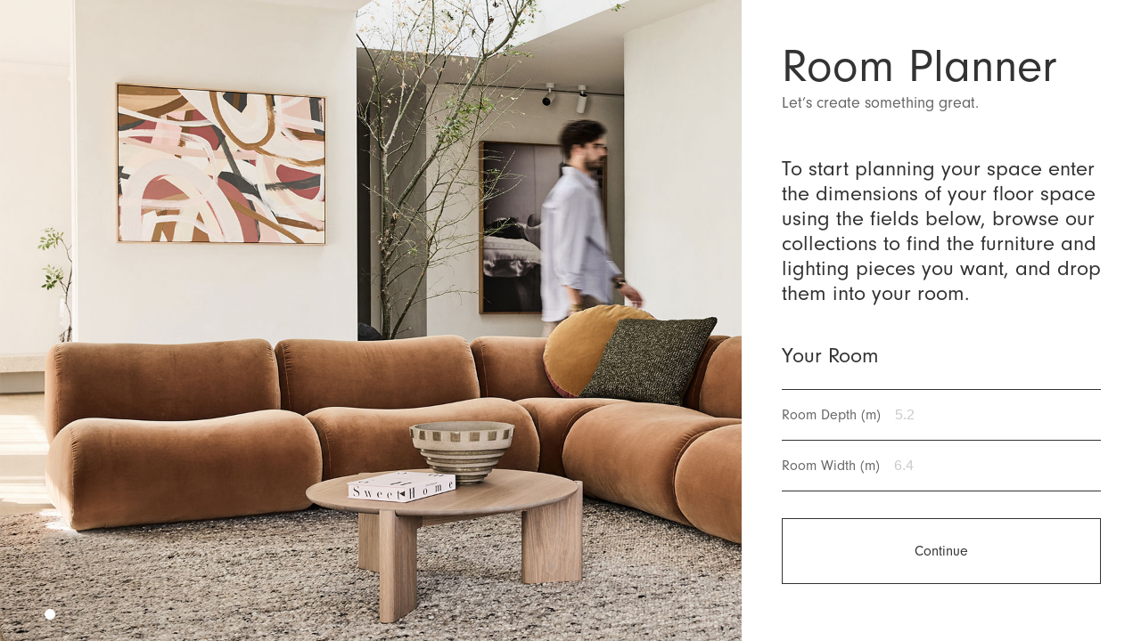

--- FILE ---
content_type: text/html; charset=UTF-8
request_url: https://roomplanner.jardan.com.au/product/ln45/
body_size: 15907
content:
<!doctype html>
<html xmlns="http://www.w3.org/1999/xhtml">

    <!-- head tag -->
    <head>
    	<!--
        ==============================
       	Jardan Room Planner
        ===============
        Developed By: Bone Digital Pty Ltd
        Web: http://bone.digital/
        Email: hello@bone.digital
        Phone: 03 9090 7594
        Copyright (c) 2020 Bone Digital Pty Ltd
        ==============================
        -->
        <meta http-equiv="Content-Type" content="text/html; charset=utf-8" />
        <title>Jardan Room Planner</title>
        <meta name="author" content="Bone Digital Pty Ltd" />
				<meta http-equiv="X-UA-Compatible" content="IE=edge">
<script type="text/javascript">
var gform;gform||(document.addEventListener("gform_main_scripts_loaded",function(){gform.scriptsLoaded=!0}),window.addEventListener("DOMContentLoaded",function(){gform.domLoaded=!0}),gform={domLoaded:!1,scriptsLoaded:!1,initializeOnLoaded:function(o){gform.domLoaded&&gform.scriptsLoaded?o():!gform.domLoaded&&gform.scriptsLoaded?window.addEventListener("DOMContentLoaded",o):document.addEventListener("gform_main_scripts_loaded",o)},hooks:{action:{},filter:{}},addAction:function(o,n,r,t){gform.addHook("action",o,n,r,t)},addFilter:function(o,n,r,t){gform.addHook("filter",o,n,r,t)},doAction:function(o){gform.doHook("action",o,arguments)},applyFilters:function(o){return gform.doHook("filter",o,arguments)},removeAction:function(o,n){gform.removeHook("action",o,n)},removeFilter:function(o,n,r){gform.removeHook("filter",o,n,r)},addHook:function(o,n,r,t,i){null==gform.hooks[o][n]&&(gform.hooks[o][n]=[]);var e=gform.hooks[o][n];null==i&&(i=n+"_"+e.length),gform.hooks[o][n].push({tag:i,callable:r,priority:t=null==t?10:t})},doHook:function(n,o,r){var t;if(r=Array.prototype.slice.call(r,1),null!=gform.hooks[n][o]&&((o=gform.hooks[n][o]).sort(function(o,n){return o.priority-n.priority}),o.forEach(function(o){"function"!=typeof(t=o.callable)&&(t=window[t]),"action"==n?t.apply(null,r):r[0]=t.apply(null,r)})),"filter"==n)return r[0]},removeHook:function(o,n,t,i){var r;null!=gform.hooks[o][n]&&(r=(r=gform.hooks[o][n]).filter(function(o,n,r){return!!(null!=i&&i!=o.tag||null!=t&&t!=o.priority)}),gform.hooks[o][n]=r)}});
</script>

        <meta name="viewport" content="width=device-width, initial-scale=1, maximum-scale=1, user-scalable=0" />
				<link rel="pingback" href="https://roomplanner.jardan.com.au/xmlrpc.php">        
				<link rel="stylesheet" href="https://use.fontawesome.com/ddfe3ac7b6.css">
				<link rel="stylesheet" href="https://use.typekit.net/iyi5fiw.css">
        <script src="https://cdnjs.cloudflare.com/ajax/libs/jspdf/1.3.4/jspdf.debug.js"></script>

        <meta name='robots' content='max-image-preview:large' />
<link rel='dns-prefetch' href='//s.w.org' />
		<!-- This site uses the Google Analytics by MonsterInsights plugin v7.17.0 - Using Analytics tracking - https://www.monsterinsights.com/ -->
							<script src="//www.googletagmanager.com/gtag/js?id=UA-88353214-16"  type="text/javascript" data-cfasync="false"></script>
			<script type="text/javascript" data-cfasync="false">
				var mi_version = '7.17.0';
				var mi_track_user = true;
				var mi_no_track_reason = '';
				
								var disableStr = 'ga-disable-UA-88353214-16';

				/* Function to detect opted out users */
				function __gtagTrackerIsOptedOut() {
					return document.cookie.indexOf( disableStr + '=true' ) > - 1;
				}

				/* Disable tracking if the opt-out cookie exists. */
				if ( __gtagTrackerIsOptedOut() ) {
					window[disableStr] = true;
				}

				/* Opt-out function */
				function __gtagTrackerOptout() {
					document.cookie = disableStr + '=true; expires=Thu, 31 Dec 2099 23:59:59 UTC; path=/';
					window[disableStr] = true;
				}

				if ( 'undefined' === typeof gaOptout ) {
					function gaOptout() {
						__gtagTrackerOptout();
					}
				}
								window.dataLayer = window.dataLayer || [];
				if ( mi_track_user ) {
					function __gtagTracker() {dataLayer.push( arguments );}
					__gtagTracker( 'js', new Date() );
					__gtagTracker( 'set', {
						'developer_id.dZGIzZG' : true,
						                    });
					__gtagTracker( 'config', 'UA-88353214-16', {
						forceSSL:true,					} );
										window.gtag = __gtagTracker;										(
						function () {
							/* https://developers.google.com/analytics/devguides/collection/analyticsjs/ */
							/* ga and __gaTracker compatibility shim. */
							var noopfn = function () {
								return null;
							};
							var newtracker = function () {
								return new Tracker();
							};
							var Tracker = function () {
								return null;
							};
							var p = Tracker.prototype;
							p.get = noopfn;
							p.set = noopfn;
							p.send = function (){
								var args = Array.prototype.slice.call(arguments);
								args.unshift( 'send' );
								__gaTracker.apply(null, args);
							};
							var __gaTracker = function () {
								var len = arguments.length;
								if ( len === 0 ) {
									return;
								}
								var f = arguments[len - 1];
								if ( typeof f !== 'object' || f === null || typeof f.hitCallback !== 'function' ) {
									if ( 'send' === arguments[0] ) {
										var hitConverted, hitObject = false, action;
										if ( 'event' === arguments[1] ) {
											if ( 'undefined' !== typeof arguments[3] ) {
												hitObject = {
													'eventAction': arguments[3],
													'eventCategory': arguments[2],
													'eventLabel': arguments[4],
													'value': arguments[5] ? arguments[5] : 1,
												}
											}
										}
										if ( typeof arguments[2] === 'object' ) {
											hitObject = arguments[2];
										}
										if ( typeof arguments[5] === 'object' ) {
											Object.assign( hitObject, arguments[5] );
										}
										if ( 'undefined' !== typeof (
											arguments[1].hitType
										) ) {
											hitObject = arguments[1];
										}
										if ( hitObject ) {
											action = 'timing' === arguments[1].hitType ? 'timing_complete' : hitObject.eventAction;
											hitConverted = mapArgs( hitObject );
											__gtagTracker( 'event', action, hitConverted );
										}
									}
									return;
								}

								function mapArgs( args ) {
									var gaKey, hit = {};
									var gaMap = {
										'eventCategory': 'event_category',
										'eventAction': 'event_action',
										'eventLabel': 'event_label',
										'eventValue': 'event_value',
										'nonInteraction': 'non_interaction',
										'timingCategory': 'event_category',
										'timingVar': 'name',
										'timingValue': 'value',
										'timingLabel': 'event_label',
									};
									for ( gaKey in gaMap ) {
										if ( 'undefined' !== typeof args[gaKey] ) {
											hit[gaMap[gaKey]] = args[gaKey];
										}
									}
									return hit;
								}

								try {
									f.hitCallback();
								} catch ( ex ) {
								}
							};
							__gaTracker.create = newtracker;
							__gaTracker.getByName = newtracker;
							__gaTracker.getAll = function () {
								return [];
							};
							__gaTracker.remove = noopfn;
							__gaTracker.loaded = true;
							window['__gaTracker'] = __gaTracker;
						}
					)();
									} else {
										console.log( "" );
					( function () {
							function __gtagTracker() {
								return null;
							}
							window['__gtagTracker'] = __gtagTracker;
							window['gtag'] = __gtagTracker;
					} )();
									}
			</script>
				<!-- / Google Analytics by MonsterInsights -->
		<script type="text/javascript">
window._wpemojiSettings = {"baseUrl":"https:\/\/s.w.org\/images\/core\/emoji\/13.1.0\/72x72\/","ext":".png","svgUrl":"https:\/\/s.w.org\/images\/core\/emoji\/13.1.0\/svg\/","svgExt":".svg","source":{"concatemoji":"https:\/\/roomplanner.jardan.com.au\/wp-includes\/js\/wp-emoji-release.min.js?ver=5.9.12"}};
/*! This file is auto-generated */
!function(e,a,t){var n,r,o,i=a.createElement("canvas"),p=i.getContext&&i.getContext("2d");function s(e,t){var a=String.fromCharCode;p.clearRect(0,0,i.width,i.height),p.fillText(a.apply(this,e),0,0);e=i.toDataURL();return p.clearRect(0,0,i.width,i.height),p.fillText(a.apply(this,t),0,0),e===i.toDataURL()}function c(e){var t=a.createElement("script");t.src=e,t.defer=t.type="text/javascript",a.getElementsByTagName("head")[0].appendChild(t)}for(o=Array("flag","emoji"),t.supports={everything:!0,everythingExceptFlag:!0},r=0;r<o.length;r++)t.supports[o[r]]=function(e){if(!p||!p.fillText)return!1;switch(p.textBaseline="top",p.font="600 32px Arial",e){case"flag":return s([127987,65039,8205,9895,65039],[127987,65039,8203,9895,65039])?!1:!s([55356,56826,55356,56819],[55356,56826,8203,55356,56819])&&!s([55356,57332,56128,56423,56128,56418,56128,56421,56128,56430,56128,56423,56128,56447],[55356,57332,8203,56128,56423,8203,56128,56418,8203,56128,56421,8203,56128,56430,8203,56128,56423,8203,56128,56447]);case"emoji":return!s([10084,65039,8205,55357,56613],[10084,65039,8203,55357,56613])}return!1}(o[r]),t.supports.everything=t.supports.everything&&t.supports[o[r]],"flag"!==o[r]&&(t.supports.everythingExceptFlag=t.supports.everythingExceptFlag&&t.supports[o[r]]);t.supports.everythingExceptFlag=t.supports.everythingExceptFlag&&!t.supports.flag,t.DOMReady=!1,t.readyCallback=function(){t.DOMReady=!0},t.supports.everything||(n=function(){t.readyCallback()},a.addEventListener?(a.addEventListener("DOMContentLoaded",n,!1),e.addEventListener("load",n,!1)):(e.attachEvent("onload",n),a.attachEvent("onreadystatechange",function(){"complete"===a.readyState&&t.readyCallback()})),(n=t.source||{}).concatemoji?c(n.concatemoji):n.wpemoji&&n.twemoji&&(c(n.twemoji),c(n.wpemoji)))}(window,document,window._wpemojiSettings);
</script>
<style type="text/css">
img.wp-smiley,
img.emoji {
	display: inline !important;
	border: none !important;
	box-shadow: none !important;
	height: 1em !important;
	width: 1em !important;
	margin: 0 0.07em !important;
	vertical-align: -0.1em !important;
	background: none !important;
	padding: 0 !important;
}
</style>
	<link rel='stylesheet' id='wp-block-library-css'  href='https://roomplanner.jardan.com.au/wp-includes/css/dist/block-library/style.min.css?ver=5.9.12' type='text/css' media='all' />
<style id='global-styles-inline-css' type='text/css'>
body{--wp--preset--color--black: #000000;--wp--preset--color--cyan-bluish-gray: #abb8c3;--wp--preset--color--white: #ffffff;--wp--preset--color--pale-pink: #f78da7;--wp--preset--color--vivid-red: #cf2e2e;--wp--preset--color--luminous-vivid-orange: #ff6900;--wp--preset--color--luminous-vivid-amber: #fcb900;--wp--preset--color--light-green-cyan: #7bdcb5;--wp--preset--color--vivid-green-cyan: #00d084;--wp--preset--color--pale-cyan-blue: #8ed1fc;--wp--preset--color--vivid-cyan-blue: #0693e3;--wp--preset--color--vivid-purple: #9b51e0;--wp--preset--gradient--vivid-cyan-blue-to-vivid-purple: linear-gradient(135deg,rgba(6,147,227,1) 0%,rgb(155,81,224) 100%);--wp--preset--gradient--light-green-cyan-to-vivid-green-cyan: linear-gradient(135deg,rgb(122,220,180) 0%,rgb(0,208,130) 100%);--wp--preset--gradient--luminous-vivid-amber-to-luminous-vivid-orange: linear-gradient(135deg,rgba(252,185,0,1) 0%,rgba(255,105,0,1) 100%);--wp--preset--gradient--luminous-vivid-orange-to-vivid-red: linear-gradient(135deg,rgba(255,105,0,1) 0%,rgb(207,46,46) 100%);--wp--preset--gradient--very-light-gray-to-cyan-bluish-gray: linear-gradient(135deg,rgb(238,238,238) 0%,rgb(169,184,195) 100%);--wp--preset--gradient--cool-to-warm-spectrum: linear-gradient(135deg,rgb(74,234,220) 0%,rgb(151,120,209) 20%,rgb(207,42,186) 40%,rgb(238,44,130) 60%,rgb(251,105,98) 80%,rgb(254,248,76) 100%);--wp--preset--gradient--blush-light-purple: linear-gradient(135deg,rgb(255,206,236) 0%,rgb(152,150,240) 100%);--wp--preset--gradient--blush-bordeaux: linear-gradient(135deg,rgb(254,205,165) 0%,rgb(254,45,45) 50%,rgb(107,0,62) 100%);--wp--preset--gradient--luminous-dusk: linear-gradient(135deg,rgb(255,203,112) 0%,rgb(199,81,192) 50%,rgb(65,88,208) 100%);--wp--preset--gradient--pale-ocean: linear-gradient(135deg,rgb(255,245,203) 0%,rgb(182,227,212) 50%,rgb(51,167,181) 100%);--wp--preset--gradient--electric-grass: linear-gradient(135deg,rgb(202,248,128) 0%,rgb(113,206,126) 100%);--wp--preset--gradient--midnight: linear-gradient(135deg,rgb(2,3,129) 0%,rgb(40,116,252) 100%);--wp--preset--duotone--dark-grayscale: url('#wp-duotone-dark-grayscale');--wp--preset--duotone--grayscale: url('#wp-duotone-grayscale');--wp--preset--duotone--purple-yellow: url('#wp-duotone-purple-yellow');--wp--preset--duotone--blue-red: url('#wp-duotone-blue-red');--wp--preset--duotone--midnight: url('#wp-duotone-midnight');--wp--preset--duotone--magenta-yellow: url('#wp-duotone-magenta-yellow');--wp--preset--duotone--purple-green: url('#wp-duotone-purple-green');--wp--preset--duotone--blue-orange: url('#wp-duotone-blue-orange');--wp--preset--font-size--small: 13px;--wp--preset--font-size--medium: 20px;--wp--preset--font-size--large: 36px;--wp--preset--font-size--x-large: 42px;}.has-black-color{color: var(--wp--preset--color--black) !important;}.has-cyan-bluish-gray-color{color: var(--wp--preset--color--cyan-bluish-gray) !important;}.has-white-color{color: var(--wp--preset--color--white) !important;}.has-pale-pink-color{color: var(--wp--preset--color--pale-pink) !important;}.has-vivid-red-color{color: var(--wp--preset--color--vivid-red) !important;}.has-luminous-vivid-orange-color{color: var(--wp--preset--color--luminous-vivid-orange) !important;}.has-luminous-vivid-amber-color{color: var(--wp--preset--color--luminous-vivid-amber) !important;}.has-light-green-cyan-color{color: var(--wp--preset--color--light-green-cyan) !important;}.has-vivid-green-cyan-color{color: var(--wp--preset--color--vivid-green-cyan) !important;}.has-pale-cyan-blue-color{color: var(--wp--preset--color--pale-cyan-blue) !important;}.has-vivid-cyan-blue-color{color: var(--wp--preset--color--vivid-cyan-blue) !important;}.has-vivid-purple-color{color: var(--wp--preset--color--vivid-purple) !important;}.has-black-background-color{background-color: var(--wp--preset--color--black) !important;}.has-cyan-bluish-gray-background-color{background-color: var(--wp--preset--color--cyan-bluish-gray) !important;}.has-white-background-color{background-color: var(--wp--preset--color--white) !important;}.has-pale-pink-background-color{background-color: var(--wp--preset--color--pale-pink) !important;}.has-vivid-red-background-color{background-color: var(--wp--preset--color--vivid-red) !important;}.has-luminous-vivid-orange-background-color{background-color: var(--wp--preset--color--luminous-vivid-orange) !important;}.has-luminous-vivid-amber-background-color{background-color: var(--wp--preset--color--luminous-vivid-amber) !important;}.has-light-green-cyan-background-color{background-color: var(--wp--preset--color--light-green-cyan) !important;}.has-vivid-green-cyan-background-color{background-color: var(--wp--preset--color--vivid-green-cyan) !important;}.has-pale-cyan-blue-background-color{background-color: var(--wp--preset--color--pale-cyan-blue) !important;}.has-vivid-cyan-blue-background-color{background-color: var(--wp--preset--color--vivid-cyan-blue) !important;}.has-vivid-purple-background-color{background-color: var(--wp--preset--color--vivid-purple) !important;}.has-black-border-color{border-color: var(--wp--preset--color--black) !important;}.has-cyan-bluish-gray-border-color{border-color: var(--wp--preset--color--cyan-bluish-gray) !important;}.has-white-border-color{border-color: var(--wp--preset--color--white) !important;}.has-pale-pink-border-color{border-color: var(--wp--preset--color--pale-pink) !important;}.has-vivid-red-border-color{border-color: var(--wp--preset--color--vivid-red) !important;}.has-luminous-vivid-orange-border-color{border-color: var(--wp--preset--color--luminous-vivid-orange) !important;}.has-luminous-vivid-amber-border-color{border-color: var(--wp--preset--color--luminous-vivid-amber) !important;}.has-light-green-cyan-border-color{border-color: var(--wp--preset--color--light-green-cyan) !important;}.has-vivid-green-cyan-border-color{border-color: var(--wp--preset--color--vivid-green-cyan) !important;}.has-pale-cyan-blue-border-color{border-color: var(--wp--preset--color--pale-cyan-blue) !important;}.has-vivid-cyan-blue-border-color{border-color: var(--wp--preset--color--vivid-cyan-blue) !important;}.has-vivid-purple-border-color{border-color: var(--wp--preset--color--vivid-purple) !important;}.has-vivid-cyan-blue-to-vivid-purple-gradient-background{background: var(--wp--preset--gradient--vivid-cyan-blue-to-vivid-purple) !important;}.has-light-green-cyan-to-vivid-green-cyan-gradient-background{background: var(--wp--preset--gradient--light-green-cyan-to-vivid-green-cyan) !important;}.has-luminous-vivid-amber-to-luminous-vivid-orange-gradient-background{background: var(--wp--preset--gradient--luminous-vivid-amber-to-luminous-vivid-orange) !important;}.has-luminous-vivid-orange-to-vivid-red-gradient-background{background: var(--wp--preset--gradient--luminous-vivid-orange-to-vivid-red) !important;}.has-very-light-gray-to-cyan-bluish-gray-gradient-background{background: var(--wp--preset--gradient--very-light-gray-to-cyan-bluish-gray) !important;}.has-cool-to-warm-spectrum-gradient-background{background: var(--wp--preset--gradient--cool-to-warm-spectrum) !important;}.has-blush-light-purple-gradient-background{background: var(--wp--preset--gradient--blush-light-purple) !important;}.has-blush-bordeaux-gradient-background{background: var(--wp--preset--gradient--blush-bordeaux) !important;}.has-luminous-dusk-gradient-background{background: var(--wp--preset--gradient--luminous-dusk) !important;}.has-pale-ocean-gradient-background{background: var(--wp--preset--gradient--pale-ocean) !important;}.has-electric-grass-gradient-background{background: var(--wp--preset--gradient--electric-grass) !important;}.has-midnight-gradient-background{background: var(--wp--preset--gradient--midnight) !important;}.has-small-font-size{font-size: var(--wp--preset--font-size--small) !important;}.has-medium-font-size{font-size: var(--wp--preset--font-size--medium) !important;}.has-large-font-size{font-size: var(--wp--preset--font-size--large) !important;}.has-x-large-font-size{font-size: var(--wp--preset--font-size--x-large) !important;}
</style>
<link rel='stylesheet' id='owl-carousel-css-css'  href='https://roomplanner.jardan.com.au/wp-content/themes/roomplanner/css/owl.carousel.css?ver=1.0' type='text/css' media='all' />
<link rel='stylesheet' id='theme-global-css'  href='https://roomplanner.jardan.com.au/wp-content/themes/roomplanner/css/global.css?ver=1.7' type='text/css' media='all' />
<script type='text/javascript' id='monsterinsights-frontend-script-js-extra'>
/* <![CDATA[ */
var monsterinsights_frontend = {"js_events_tracking":"true","download_extensions":"doc,pdf,ppt,zip,xls,docx,pptx,xlsx","inbound_paths":"[]","home_url":"https:\/\/roomplanner.jardan.com.au","hash_tracking":"false","ua":"UA-88353214-16"};
/* ]]> */
</script>
<script type='text/javascript' src='https://roomplanner.jardan.com.au/wp-content/plugins/google-analytics-for-wordpress/assets/js/frontend-gtag.min.js?ver=7.17.0' id='monsterinsights-frontend-script-js'></script>
<script type='text/javascript' src='https://roomplanner.jardan.com.au/wp-includes/js/jquery/jquery.min.js?ver=3.6.0' id='jquery-core-js'></script>
<script type='text/javascript' src='https://roomplanner.jardan.com.au/wp-includes/js/jquery/jquery-migrate.min.js?ver=3.3.2' id='jquery-migrate-js'></script>
<script type='text/javascript' src='https://roomplanner.jardan.com.au/wp-content/themes/roomplanner/js/fabric.js?ver=5.9.12' id='fabric-js-js'></script>
<script type='text/javascript' src='https://roomplanner.jardan.com.au/wp-content/themes/roomplanner/js/html2canvas.js?ver=5.9.12' id='html2canvas-js-js'></script>
<script type='text/javascript' src='https://roomplanner.jardan.com.au/wp-content/themes/roomplanner/js/owl.carousel.min.js?ver=5.9.12' id='owlcarousel-js-js'></script>
<script type='text/javascript' id='site-load-more-js-extra'>
/* <![CDATA[ */
var ajax_url = {"url":"https:\/\/roomplanner.jardan.com.au\/wp-admin\/admin-ajax.php"};
/* ]]> */
</script>
<script type='text/javascript' src='https://roomplanner.jardan.com.au/wp-content/themes/roomplanner/js/load-more.js?ver=5.9.12' id='site-load-more-js'></script>
<script type='text/javascript' id='site-script-js-extra'>
/* <![CDATA[ */
var ajax_url = {"url":"https:\/\/roomplanner.jardan.com.au\/wp-admin\/admin-ajax.php","site_url":"https:\/\/roomplanner.jardan.com.au"};
/* ]]> */
</script>
<script type='text/javascript' src='https://roomplanner.jardan.com.au/wp-content/themes/roomplanner/js/script.js?ver=1.95' id='site-script-js'></script>
<link rel="https://api.w.org/" href="https://roomplanner.jardan.com.au/wp-json/" /><link rel="EditURI" type="application/rsd+xml" title="RSD" href="https://roomplanner.jardan.com.au/xmlrpc.php?rsd" />
<link rel="wlwmanifest" type="application/wlwmanifest+xml" href="https://roomplanner.jardan.com.au/wp-includes/wlwmanifest.xml" /> 
<link rel="canonical" href="https://roomplanner.jardan.com.au/product/ln45/" />
<link rel='shortlink' href='https://roomplanner.jardan.com.au/?p=47439' />
<link rel="alternate" type="application/json+oembed" href="https://roomplanner.jardan.com.au/wp-json/oembed/1.0/embed?url=https%3A%2F%2Froomplanner.jardan.com.au%2Fproduct%2Fln45%2F" />
<link rel="alternate" type="text/xml+oembed" href="https://roomplanner.jardan.com.au/wp-json/oembed/1.0/embed?url=https%3A%2F%2Froomplanner.jardan.com.au%2Fproduct%2Fln45%2F&#038;format=xml" />

		<script>
		(function(h,o,t,j,a,r){
			h.hj=h.hj||function(){(h.hj.q=h.hj.q||[]).push(arguments)};
			h._hjSettings={hjid:2434625,hjsv:5};
			a=o.getElementsByTagName('head')[0];
			r=o.createElement('script');r.async=1;
			r.src=t+h._hjSettings.hjid+j+h._hjSettings.hjsv;
			a.appendChild(r);
		})(window,document,'//static.hotjar.com/c/hotjar-','.js?sv=');
		</script>
		       
    </head>
		<!-- end head tag -->
		
		

	<!-- body -->
		<body data-rsssl=1 class="product-template-default single single-product postid-47439">

		
				<div class="slider-hidden">
			<img src="https://roomplanner.jardan.com.au/wp-content/uploads/2023/10/Hero-Banner_Art_2.jpg"
				alt="" 	
				class="invisible-loader-image" />
		</div>
		
		<div class="site-loader active">
				<img src="https://roomplanner.jardan.com.au/wp-content/themes/roomplanner/images/loading.svg" />
		</div>

		<!-- mobile-notice-overlay -->
		<div class="mobile-notice-overlay">

				<!-- mobile-notice-inner -->
				<div class="mobile-notice-inner">
						<h1 class="hero">Sorry!</h1>
						<h4>Our Room Planner works best on desktops or tablets.</h4>
						<a href="http://www.jardan.com.au/" title="Back to Jardan" class="button button-mobile-back">
							Back to Jardan
						</a>
				</div>
				<!-- end mobile-notice-inner -->

		</div>
		<!-- mobile-notice-overlay -->

		<!-- hidden-fields -->
		<div class="hidden-fields">
				<input type="hidden" value="6.4" class="room-width" />
				<input type="hidden" name="zoom" class="zoom" value="1" />
				<input type="hidden" value="5.2" class="room-depth" />

				<input type="hidden" value="6.4" class="room-width-m" />
				<input type="hidden" value="5.2" class="room-depth-m" />
				<input type="hidden" value="move" class="selected_tool" />
				<input type="hidden" vlaue="" class="room-id" />
		</div>
		<!-- end hidden-fields -->
		
		<!-- exit-wrapper -->
		<div class="exit-wrapper sidebar sidebar-right">

				<!-- exit-logo-wrapper -->
				<div class="exit-logo-wrapper">
						<i class="icon-logo-icon"></i>
				</div>
				<!-- end exit-logo-wrapper -->

				<h3>Finished?</h3>

				<!-- finished-text -->
				<div class="finished-text">
						<p>Before you leave Jardan Room Planner download or share a copy of this plan. <a class="show-hide-share-exit" title="Open share" href="#">Click here</a> to create a PDF document with a full list of the products and specifications in your plan, share the design with your friends and collaborator, or send an enquiry to our sales team.</p>
				</div>
				<!-- end finished-text -->

				<a class="button button-back-to-jardan" href="http://www.jardan.com.au/" title="Back to the Jardan site">
						Back to Jardan
						<i class="icon-arrow-right"></i>
				</a>

		</div>
		<!-- end exit-wrapper -->

		<!-- intro-panel-wrapper -->
		
<div class="intro-panel-wrapper active">

			<div class="slider owl-carousel">
							<img src="https://roomplanner.jardan.com.au/wp-content/uploads/2023/10/Hero-Banner_Art_2.jpg" alt=""/>
					</div>
	
	<!-- intro-overlay -->
	<div class="overlay intro-overlay"></div>
	<!-- end intro-overlay -->

	<!-- intro-wrapper -->
	<div class="intro-wrapper">


	</div>
	<!-- end intro-wrapper -->

	<!-- intro-instructions -->
	<div class="intro-instructions sidebar sidebar-left">
		<div class="intro-instructions__header">
			<h1>Room Planner</h1>
			<h5 class="byline">Let’s create something great.</h5>
		</div>

			<!-- intro-instructions-text -->
			<div class="intro-instructions__text">
				<p>To start planning your space enter the dimensions of your floor space using the fields below, browse our collections to find the furniture and lighting pieces you want, and drop them into your room.</p>
			</div>
			<!-- end intro-instructions-text -->

			<!-- dimensions-wrapper -->
			<div class="intro-dimensions-wrapper">
				<h4>Your Room</h4>
				<!-- update-dimensions -->
				<form class="update-dimensions" action="/">

					<!-- form-row -->
					<div class="update-dimensions__inner">
						<div class="form-row">
							<label>Room Depth (m)</label>
							<input type="text" class="depth" name="depth" value="5.2" />
						</div>

						<div class="form-row">
							<label>Room Width (m)</label>
							<input type="text" class="width" name="width" 
							value="6.4"
							/>
						</div>
					</div>
					<!-- end form-row -->

					<!-- form-row -->
					<div class="form-row form-submit">
						<button type="submit"
							class="button button-continue">
							<div class="button-inner">
								Continue
							</div>
						</button>
					</div>
					<!-- end form-row -->

				</form>
				<!-- end update-dimensions -->

			</div>
			<!-- end intro-dimensions-wrapper -->

	</div>
	<!-- end intro-instructions -->

</div>
		<!-- end intro-panel-wrapper -->

		<!-- workspace-wrapper -->
		
<div class="workspace-wrapper">

	<!-- control-panel -->
	<div class="control-panel sidebar sidebar-left">
			
			<div class="control-panel-header">
				<h1> Room Planner</h1>
				<h5 class="byline">Let’s create something great.</h5>
			</div>
			
			<div class="control-panel-text">
				<p>Browse collections to find the furniture and lighting pieces you want, drop them into your room, use tools to draw, move, rotate and change the materials.</p>
<p>Once you’ve finished your design, download the PDF, share it with your friends and collaborators, or send it to our sales team.</p>
			</div>

			<!-- actions-wrapper -->
			<div class="actions-wrapper">

					<!-- action-dimensions -->
					<div class="action-item action-dimensions">
							<a href="#" title="Change Dimensions" class="change-action change-action-dimensions">
								<span class="label-wrapper">
									Your Room
									<!-- <span class="sub">
										<span class="html-width">
																					</span>m x 
										<span class="html-depth">
																					</span>m
									</span> -->
								</span>
							</a>

							<!-- action-sub-menu -->
							<div class="action-sub-menu action-sub-menu-dimensions">

									<!-- update-dimensions -->
									<form class="update-dimensions" action="/">
										<!-- form-row -->
										<div class="form-row">
											<label>Room Depth (m)</label>
											<input type="text" class="depth" name="depth" value="5.2" />                            
										</div>
										
										<div class="form-row">
											<label>Room Width (m)</label>
											<input type="text" class="width" name="width" value="6.4" />
										</div>
										
										<div class="form-row form-submit">
											<button type="submit" class="button button-update">
												<div class="button-inner">
													Update
												</div>
											</button>
										</div>
										<!-- end form-row -->

									</form>
									<!-- end update-dimensions -->

							</div>
							<!-- end action-sub-menu -->
					</div>
					<!-- end action-dimensions -->

					<!-- action-furniture -->
					<div class="action-item action-furniture">
							<a href="#" title="Add Furniture Items" class="change-action change-action-furniture show-hide-popup" data-active="action-furniture" data-popup="popup-furniture">

									<span class="label-wrapper">
											Collections
											<!-- <span class="sub">
												<span class="furniture-counter">0</span> x Items
											</span> -->
									</span>
							</a>
					</div>
					<!-- end action-furniture -->

					<!-- action-tools -->
					<div class="action-item action-tools">
							<a href="#" title="View Tools" class="change-action change-action-tools">
									<!-- <i class="icon-tools"></i> -->
									<span class="label-wrapper">
											Tools
									</span>
							</a>

							<!-- action-sub-menu -->
							<div class="action-sub-menu action-sub-menu-tools">
									<ul class="tools">
											<li><a class="tool change-tool tool-move" data-tool="move" href="#" title="Move Tool">Move</a></li>
											<li><a class="tool change-tool" data-tool="rotate" href="#" title="Rotate Tool">Rotate</a></li>
											<li><a class="tool change-tool" data-tool="flip" href="#" title="Flip Furniture">Flip</a></li>
											<li><a class="tool change-tool" data-tool="duplicate" href="#" title="Duplicate a Furniture Item">Duplicate</a></li>
											<li>
													<a class="tool change-tool" data-tool="adjust_order" href="#" title="Adjust the Order of Furniture">Adjust Order</a>

													<!-- order-list-wrapper -->
													<div class="order-list-wrapper">
															<ul class="order-list"></ul>
													</div>
													<!-- end order-list-wrapper -->

											</li>
											<li><a class="tool change-tool" data-tool="select_materials" href="#" title="Select Furniture Materials">Select Materials</a></li>
											<li><a class="tool change-tool" data-tool="measure" href="#" title="Measuring Tape">Measuring Tape</a></li>
											<li>
													<a class="tool change-tool" data-tool="draw" href="#" title="Draw lines">Draw</a>
													<div class="draw-sub-tools">
															<a class="tool change-tool select-lines" data-tool="draw_select" href="#" title="Select Lines">Move Lines</a>
															<a class="delete-line" data-tool="draw_select" href="#" title="Select Lines">Delete Lines</a>
													</div>
											</li>
											<li><a class="tool change-tool" data-tool="delete" href="#" title="Delete Furniture Items">Delete</a></li>
									</ul>
							</div>
							<!-- end action-sub-menu -->
					</div>
					<!-- end action-tools -->

					<!-- action-share -->
					<div class="action-item action-share">
							<a href="#" title="Share your Plan" class="change-action change-action-share show-hide-popup" data-active="action-share" data-popup="popup-share">
									<!-- <i class="icon-share"></i> -->
									<span class="label-wrapper">
											Share
									</span>
							</a>
					</div>
					<!-- end action-share -->

					<!-- action-enquire -->
					<div class="action-item action-enquire">
							<a href="#" title="Enquire about your room" class="change-action change-action-enquire show-hide-popup" data-active="action-enquire" data-popup="popup-enquire">
									<!-- <i class="icon-enquire"></i> -->
									<span class="label-wrapper">
											Enquire
									</span>
							</a>
					</div>
					<!-- end action-enquire -->

					<!-- action-help -->
					<div class="action-item action-help">
							<a href="#" title="Get Help" class="change-action change-action-help show-hide-popup" data-active="action-help" data-popup="popup-help"> 
									<!-- <i class="icon-help"></i> -->
									<span class="label-wrapper">
											Help
									</span>
							</a>
					</div>
					<!-- end action-help -->

			</div>
			<!-- end tools-wrapper -->

	</div>
	<!-- end control-panel -->

	<!-- workspace -->
	<div class="workspace">

			<!-- tape-number -->
			<div class="tape-number">
				0cm
			</div>
			<!-- end tape-number -->

			<a class="show-hide-tool-tip current-tool-tip" href="#">
					<span class="current-tool">Move</span>
					<i class="icon-help"></i>
															<!-- tool-tip -->
					<div class="tool-tip tool-tip-move">
							Click to select your piece, click and drag to move							<button class="tool-tip__close"></button>
					</div>
					<!-- end tool-tip -->
										<!-- tool-tip -->
					<div class="tool-tip tool-tip-rotate">
							Click to select your piece, use the slider to rotate the item							<button class="tool-tip__close"></button>
					</div>
					<!-- end tool-tip -->
										<!-- tool-tip -->
					<div class="tool-tip tool-tip-adjust_order">
							Use this tool to re order the pieces in your room, click on the piece and drag it up or down to send items forward or back in your room							<button class="tool-tip__close"></button>
					</div>
					<!-- end tool-tip -->
										<!-- tool-tip -->
					<div class="tool-tip tool-tip-select_materials">
							Click to select your piece and browse our carefully curated selection of materials available for this product							<button class="tool-tip__close"></button>
					</div>
					<!-- end tool-tip -->
										<!-- tool-tip -->
					<div class="tool-tip tool-tip-delete">
							Click an item to delete it							<button class="tool-tip__close"></button>
					</div>
					<!-- end tool-tip -->
										<!-- tool-tip -->
					<div class="tool-tip tool-tip-duplicate">
							Click on the piece you want to duplicate							<button class="tool-tip__close"></button>
					</div>
					<!-- end tool-tip -->
										<!-- tool-tip -->
					<div class="tool-tip tool-tip-draw">
							Use this tool to draw existing features in your room							<button class="tool-tip__close"></button>
					</div>
					<!-- end tool-tip -->
										<!-- tool-tip -->
					<div class="tool-tip tool-tip-flip">
							Use this tool to flip your modular sofa, click on the piece highlighted to flip							<button class="tool-tip__close"></button>
					</div>
					<!-- end tool-tip -->
										<!-- tool-tip -->
					<div class="tool-tip tool-tip-measure">
							Use this tool to measure your space, click and drag to find the measurement							<button class="tool-tip__close"></button>
					</div>
					<!-- end tool-tip -->
										<!-- tool-tip -->
					<div class="tool-tip tool-tip-draw_select">
							Click to select your line and then click delete							<button class="tool-tip__close"></button>
					</div>
					<!-- end tool-tip -->
								</a>

			<!-- room-area-wrapper -->
			<div class="room-area-wrapper">

					<!-- room-bg -->
					<div class="room-bg">

					</div>
					<!-- end room-bg -->

					<div class="canvas-wrapper">
						<canvas id="c"></canvas>
					</div>
					<!-- end canvas-wrapper -->
					<div class="canvas-overlay"></div>
					<!-- end canvas-overlay -->
					<div class="room"></div>
					<!-- end room -->

			</div>
			<!-- end room-area-wrapper -->

			<a href="#" title="Show/hide dimensions"
				class="show-hide-dimensions">
				Show Product Details
			</a>
	</div>
	<!-- end workspace -->

	<div class="popup popup-enquire">

    <div class="popup-header-wrapper popup-enquire-header-wrapper">
		<h4>Enquire</h4>
		
		<a href="#"
			title="Close Enquire panel"
			class="show-hide-popup close-share-popup"
			data-popup="popup-enquire" data-active="action-enquire">
        </a>
    </div>

    <!-- enquire-form-intro -->
    <div class="enquire-form-intro">
        <h5 class="tcolour--placeholder">
			Our furniture is made to order, please submit the below information to enquire about having some made for you.
		</h5>
    </div>
    <!-- end enquire-form-intro -->

    <!-- enquire-form-wrapper -->
    <div class="enquire-form-wrapper">
        <script type="text/javascript"></script>
                <div class='gf_browser_chrome gform_wrapper gform_legacy_markup_wrapper' id='gform_wrapper_1' style='display:none'><div id='gf_1' class='gform_anchor' tabindex='-1'></div><form method='post' enctype='multipart/form-data' target='gform_ajax_frame_1' id='gform_1'  action='/product/ln45/#gf_1' novalidate>
                        <div class='gform_body gform-body'><ul id='gform_fields_1' class='gform_fields top_label form_sublabel_below description_below'><li id="field_1_1"  class="gfield hide-label gfield_contains_required field_sublabel_below field_description_below gfield_visibility_visible"  data-js-reload="field_1_1"><label class='gfield_label' for='input_1_1' >First Name*<span class="gfield_required"><span class="gfield_required gfield_required_asterisk">*</span></span></label><div class='ginput_container ginput_container_text'><input name='input_1' id='input_1_1' type='text' value='' class='medium'    placeholder='First Name' aria-required="true" aria-invalid="false"   /> </div></li><li id="field_1_7"  class="gfield hide-label gfield_contains_required field_sublabel_below field_description_below gfield_visibility_visible"  data-js-reload="field_1_7"><label class='gfield_label' for='input_1_7' >Last Name*<span class="gfield_required"><span class="gfield_required gfield_required_asterisk">*</span></span></label><div class='ginput_container ginput_container_text'><input name='input_7' id='input_1_7' type='text' value='' class='medium'    placeholder='Last Name' aria-required="true" aria-invalid="false"   /> </div></li><li id="field_1_3"  class="gfield hide-label gfield_contains_required field_sublabel_below field_description_below gfield_visibility_visible"  data-js-reload="field_1_3"><label class='gfield_label' for='input_1_3' >Phone*<span class="gfield_required"><span class="gfield_required gfield_required_asterisk">*</span></span></label><div class='ginput_container ginput_container_text'><input name='input_3' id='input_1_3' type='text' value='' class='medium'    placeholder='Phone' aria-required="true" aria-invalid="false"   /> </div></li><li id="field_1_2"  class="gfield hide-label gfield_contains_required field_sublabel_below field_description_below gfield_visibility_visible"  data-js-reload="field_1_2"><label class='gfield_label' for='input_1_2' >Email*<span class="gfield_required"><span class="gfield_required gfield_required_asterisk">*</span></span></label><div class='ginput_container ginput_container_email'>
                            <input name='input_2' id='input_1_2' type='email' value='' class='medium'   placeholder='Email' aria-required="true" aria-invalid="false"  />
                        </div></li><li id="field_1_8"  class="gfield gfield_contains_required field_sublabel_below field_description_below gfield_visibility_visible"  data-js-reload="field_1_8"><label class='gfield_label' for='input_1_8' >Country*<span class="gfield_required"><span class="gfield_required gfield_required_asterisk">*</span></span></label><div class='ginput_container ginput_container_select'><select name='input_8' id='input_1_8' class='medium gfield_select'    aria-required="true" aria-invalid="false" ><option value='Australia' selected='selected'>Australia</option><option value='Afghanistan' >Afghanistan</option><option value='Albania' >Albania</option><option value='Algeria' >Algeria</option><option value='American Samoa' >American Samoa</option><option value='Andorra' >Andorra</option><option value='Angola' >Angola</option><option value='Antigua and Barbuda' >Antigua and Barbuda</option><option value='Argentina' >Argentina</option><option value='Armenia' >Armenia</option><option value='Austria' >Austria</option><option value='Azerbaijan' >Azerbaijan</option><option value='Bahamas' >Bahamas</option><option value='Bahrain' >Bahrain</option><option value='Bangladesh' >Bangladesh</option><option value='Barbados' >Barbados</option><option value='Belarus' >Belarus</option><option value='Belgium' >Belgium</option><option value='Belize' >Belize</option><option value='Benin' >Benin</option><option value='Bermuda' >Bermuda</option><option value='Bhutan' >Bhutan</option><option value='Bolivia' >Bolivia</option><option value='Bosnia and Herzegovina' >Bosnia and Herzegovina</option><option value='Botswana' >Botswana</option><option value='Brazil' >Brazil</option><option value='Brunei' >Brunei</option><option value='Bulgaria' >Bulgaria</option><option value='Burkina Faso' >Burkina Faso</option><option value='Burundi' >Burundi</option><option value='Cambodia' >Cambodia</option><option value='Cameroon' >Cameroon</option><option value='Canada' >Canada</option><option value='Cape Verde' >Cape Verde</option><option value='Cayman Islands' >Cayman Islands</option><option value='Central African Republic' >Central African Republic</option><option value='Chad' >Chad</option><option value='Chile' >Chile</option><option value='China' >China</option><option value='Colombia' >Colombia</option><option value='Comoros' >Comoros</option><option value='Congo, Democratic Republic of the' >Congo, Democratic Republic of the</option><option value='Congo, Republic of the' >Congo, Republic of the</option><option value='Costa Rica' >Costa Rica</option><option value='Côte d&#039;Ivoire' >Côte d&#039;Ivoire</option><option value='Croatia' >Croatia</option><option value='Cuba' >Cuba</option><option value='Curaçao' >Curaçao</option><option value='Cyprus' >Cyprus</option><option value='Czech Republic' >Czech Republic</option><option value='Denmark' >Denmark</option><option value='Djibouti' >Djibouti</option><option value='Dominica' >Dominica</option><option value='Dominican Republic' >Dominican Republic</option><option value='East Timor' >East Timor</option><option value='Ecuador' >Ecuador</option><option value='Egypt' >Egypt</option><option value='El Salvador' >El Salvador</option><option value='Equatorial Guinea' >Equatorial Guinea</option><option value='Eritrea' >Eritrea</option><option value='Estonia' >Estonia</option><option value='Ethiopia' >Ethiopia</option><option value='Faroe Islands' >Faroe Islands</option><option value='Fiji' >Fiji</option><option value='Finland' >Finland</option><option value='France' >France</option><option value='French Polynesia' >French Polynesia</option><option value='Gabon' >Gabon</option><option value='Gambia' >Gambia</option><option value='Georgia' >Georgia</option><option value='Germany' >Germany</option><option value='Ghana' >Ghana</option><option value='Greece' >Greece</option><option value='Greenland' >Greenland</option><option value='Grenada' >Grenada</option><option value='Guam' >Guam</option><option value='Guatemala' >Guatemala</option><option value='Guinea' >Guinea</option><option value='Guinea-Bissau' >Guinea-Bissau</option><option value='Guyana' >Guyana</option><option value='Haiti' >Haiti</option><option value='Honduras' >Honduras</option><option value='Hong Kong' >Hong Kong</option><option value='Hungary' >Hungary</option><option value='Iceland' >Iceland</option><option value='India' >India</option><option value='Indonesia' >Indonesia</option><option value='Iran' >Iran</option><option value='Iraq' >Iraq</option><option value='Ireland' >Ireland</option><option value='Israel' >Israel</option><option value='Italy' >Italy</option><option value='Jamaica' >Jamaica</option><option value='Japan' >Japan</option><option value='Jordan' >Jordan</option><option value='Kazakhstan' >Kazakhstan</option><option value='Kenya' >Kenya</option><option value='Kiribati' >Kiribati</option><option value='North Korea' >North Korea</option><option value='South Korea' >South Korea</option><option value='Kosovo' >Kosovo</option><option value='Kuwait' >Kuwait</option><option value='Kyrgyzstan' >Kyrgyzstan</option><option value='Laos' >Laos</option><option value='Latvia' >Latvia</option><option value='Lebanon' >Lebanon</option><option value='Lesotho' >Lesotho</option><option value='Liberia' >Liberia</option><option value='Libya' >Libya</option><option value='Liechtenstein' >Liechtenstein</option><option value='Lithuania' >Lithuania</option><option value='Luxembourg' >Luxembourg</option><option value='Macedonia' >Macedonia</option><option value='Madagascar' >Madagascar</option><option value='Malawi' >Malawi</option><option value='Malaysia' >Malaysia</option><option value='Maldives' >Maldives</option><option value='Mali' >Mali</option><option value='Malta' >Malta</option><option value='Marshall Islands' >Marshall Islands</option><option value='Mauritania' >Mauritania</option><option value='Mauritius' >Mauritius</option><option value='Mexico' >Mexico</option><option value='Micronesia' >Micronesia</option><option value='Moldova' >Moldova</option><option value='Monaco' >Monaco</option><option value='Mongolia' >Mongolia</option><option value='Montenegro' >Montenegro</option><option value='Morocco' >Morocco</option><option value='Mozambique' >Mozambique</option><option value='Myanmar' >Myanmar</option><option value='Namibia' >Namibia</option><option value='Nauru' >Nauru</option><option value='Nepal' >Nepal</option><option value='Netherlands' >Netherlands</option><option value='New Zealand' >New Zealand</option><option value='Nicaragua' >Nicaragua</option><option value='Niger' >Niger</option><option value='Nigeria' >Nigeria</option><option value='Northern Mariana Islands' >Northern Mariana Islands</option><option value='Norway' >Norway</option><option value='Oman' >Oman</option><option value='Pakistan' >Pakistan</option><option value='Palau' >Palau</option><option value='Palestine, State of' >Palestine, State of</option><option value='Panama' >Panama</option><option value='Papua New Guinea' >Papua New Guinea</option><option value='Paraguay' >Paraguay</option><option value='Peru' >Peru</option><option value='Philippines' >Philippines</option><option value='Poland' >Poland</option><option value='Portugal' >Portugal</option><option value='Puerto Rico' >Puerto Rico</option><option value='Qatar' >Qatar</option><option value='Romania' >Romania</option><option value='Russia' >Russia</option><option value='Rwanda' >Rwanda</option><option value='Saint Kitts and Nevis' >Saint Kitts and Nevis</option><option value='Saint Lucia' >Saint Lucia</option><option value='Saint Vincent and the Grenadines' >Saint Vincent and the Grenadines</option><option value='Samoa' >Samoa</option><option value='San Marino' >San Marino</option><option value='Sao Tome and Principe' >Sao Tome and Principe</option><option value='Saudi Arabia' >Saudi Arabia</option><option value='Senegal' >Senegal</option><option value='Serbia' >Serbia</option><option value='Seychelles' >Seychelles</option><option value='Sierra Leone' >Sierra Leone</option><option value='Singapore' >Singapore</option><option value='Sint Maarten' >Sint Maarten</option><option value='Slovakia' >Slovakia</option><option value='Slovenia' >Slovenia</option><option value='Solomon Islands' >Solomon Islands</option><option value='Somalia' >Somalia</option><option value='South Africa' >South Africa</option><option value='Spain' >Spain</option><option value='Sri Lanka' >Sri Lanka</option><option value='Sudan' >Sudan</option><option value='Sudan, South' >Sudan, South</option><option value='Suriname' >Suriname</option><option value='Swaziland' >Swaziland</option><option value='Sweden' >Sweden</option><option value='Switzerland' >Switzerland</option><option value='Syria' >Syria</option><option value='Taiwan' >Taiwan</option><option value='Tajikistan' >Tajikistan</option><option value='Tanzania' >Tanzania</option><option value='Thailand' >Thailand</option><option value='Togo' >Togo</option><option value='Tonga' >Tonga</option><option value='Trinidad and Tobago' >Trinidad and Tobago</option><option value='Tunisia' >Tunisia</option><option value='Turkey' >Turkey</option><option value='Turkmenistan' >Turkmenistan</option><option value='Tuvalu' >Tuvalu</option><option value='Uganda' >Uganda</option><option value='Ukraine' >Ukraine</option><option value='United Arab Emirates' >United Arab Emirates</option><option value='United Kingdom' >United Kingdom</option><option value='United States' >United States</option><option value='Uruguay' >Uruguay</option><option value='Uzbekistan' >Uzbekistan</option><option value='Vanuatu' >Vanuatu</option><option value='Vatican City' >Vatican City</option><option value='Venezuela' >Venezuela</option><option value='Vietnam' >Vietnam</option><option value='Virgin Islands, British' >Virgin Islands, British</option><option value='Virgin Islands, U.S.' >Virgin Islands, U.S.</option><option value='Yemen' >Yemen</option><option value='Zambia' >Zambia</option><option value='Zimbabwe' >Zimbabwe</option></select></div></li><li id="field_1_9"  class="gfield hide-label gfield_contains_required field_sublabel_below field_description_below gfield_visibility_visible"  data-js-reload="field_1_9"><label class='gfield_label' for='input_1_9' >Suburb/City*<span class="gfield_required"><span class="gfield_required gfield_required_asterisk">*</span></span></label><div class='ginput_container ginput_container_text'><input name='input_9' id='input_1_9' type='text' value='' class='medium'    placeholder='Suburb/City' aria-required="true" aria-invalid="false"   /> </div></li><li id="field_1_10"  class="gfield hide-label gfield_contains_required field_sublabel_below field_description_below gfield_visibility_visible"  data-js-reload="field_1_10"><label class='gfield_label' for='input_1_10' >Postcode/Zip*<span class="gfield_required"><span class="gfield_required gfield_required_asterisk">*</span></span></label><div class='ginput_container ginput_container_text'><input name='input_10' id='input_1_10' type='text' value='' class='medium'    placeholder='Postcode/Zip' aria-required="true" aria-invalid="false"   /> </div></li><li id="field_1_4"  class="gfield field_sublabel_below field_description_below gfield_visibility_visible"  data-js-reload="field_1_4"><label class='gfield_label' for='input_1_4' >Message*</label><div class='ginput_container ginput_container_textarea'><textarea name='input_4' id='input_1_4' class='textarea medium'      aria-invalid="false"   rows='10' cols='50'></textarea></div></li><li id="field_1_5"  class="gfield gform_hidden field_sublabel_below field_description_below gfield_visibility_visible"  data-js-reload="field_1_5"><div class='ginput_container ginput_container_text'><input name='input_5' id='input_1_5' type='hidden' class='gform_hidden'  aria-invalid="false" value='' /></div></li><li id="field_1_6"  class="gfield gform_hidden field_sublabel_below field_description_below gfield_visibility_visible"  data-js-reload="field_1_6"><div class='ginput_container ginput_container_text'><input name='input_6' id='input_1_6' type='hidden' class='gform_hidden'  aria-invalid="false" value='' /></div></li><li id="field_1_11"  class="gfield field_sublabel_below field_description_below gfield_visibility_visible"  data-js-reload="field_1_11"><label class='gfield_label screen-reader-text' for='input_1_11' ></label><div id='input_1_11' class='ginput_container ginput_recaptcha' data-sitekey='6LdMW9QbAAAAADXReNTWoWXVOpOqa2aC3VQSJwzI'  data-theme='light' data-tabindex='0'  data-badge=''></div></li></ul></div>
        <div class='gform_footer top_label'> <button class='button' id='gform_submit_button_1'><div class='button-inner'>Submit <i class='icon-arrow-right'></i></div></button> <input type='hidden' name='gform_ajax' value='form_id=1&amp;title=&amp;description=&amp;tabindex=0' />
            <input type='hidden' class='gform_hidden' name='is_submit_1' value='1' />
            <input type='hidden' class='gform_hidden' name='gform_submit' value='1' />
            
            <input type='hidden' class='gform_hidden' name='gform_unique_id' value='' />
            <input type='hidden' class='gform_hidden' name='state_1' value='WyJbXSIsIjQzNzhmOTRlM2Y5YzM5ODRiZTY0NDRkZjMzN2FkZWFiIl0=' />
            <input type='hidden' class='gform_hidden' name='gform_target_page_number_1' id='gform_target_page_number_1' value='0' />
            <input type='hidden' class='gform_hidden' name='gform_source_page_number_1' id='gform_source_page_number_1' value='1' />
            <input type='hidden' name='gform_field_values' value='' />
            
        </div>
                        </form>
                        </div>
                <iframe style='display:none;width:0px;height:0px;' src='about:blank' name='gform_ajax_frame_1' id='gform_ajax_frame_1' title='This iframe contains the logic required to handle Ajax powered Gravity Forms.'></iframe>
                <script type="text/javascript">
gform.initializeOnLoaded( function() {gformInitSpinner( 1, 'https://roomplanner.jardan.com.au/wp-content/plugins/gravityforms/images/spinner.svg' );jQuery('#gform_ajax_frame_1').on('load',function(){var contents = jQuery(this).contents().find('*').html();var is_postback = contents.indexOf('GF_AJAX_POSTBACK') >= 0;if(!is_postback){return;}var form_content = jQuery(this).contents().find('#gform_wrapper_1');var is_confirmation = jQuery(this).contents().find('#gform_confirmation_wrapper_1').length > 0;var is_redirect = contents.indexOf('gformRedirect(){') >= 0;var is_form = form_content.length > 0 && ! is_redirect && ! is_confirmation;var mt = parseInt(jQuery('html').css('margin-top'), 10) + parseInt(jQuery('body').css('margin-top'), 10) + 100;if(is_form){jQuery('#gform_wrapper_1').html(form_content.html());if(form_content.hasClass('gform_validation_error')){jQuery('#gform_wrapper_1').addClass('gform_validation_error');} else {jQuery('#gform_wrapper_1').removeClass('gform_validation_error');}setTimeout( function() { /* delay the scroll by 50 milliseconds to fix a bug in chrome */ jQuery(document).scrollTop(jQuery('#gform_wrapper_1').offset().top - mt); }, 50 );if(window['gformInitDatepicker']) {gformInitDatepicker();}if(window['gformInitPriceFields']) {gformInitPriceFields();}var current_page = jQuery('#gform_source_page_number_1').val();gformInitSpinner( 1, 'https://roomplanner.jardan.com.au/wp-content/plugins/gravityforms/images/spinner.svg' );jQuery(document).trigger('gform_page_loaded', [1, current_page]);window['gf_submitting_1'] = false;}else if(!is_redirect){var confirmation_content = jQuery(this).contents().find('.GF_AJAX_POSTBACK').html();if(!confirmation_content){confirmation_content = contents;}setTimeout(function(){jQuery('#gform_wrapper_1').replaceWith(confirmation_content);jQuery(document).scrollTop(jQuery('#gf_1').offset().top - mt);jQuery(document).trigger('gform_confirmation_loaded', [1]);window['gf_submitting_1'] = false;wp.a11y.speak(jQuery('#gform_confirmation_message_1').text());}, 50);}else{jQuery('#gform_1').append(contents);if(window['gformRedirect']) {gformRedirect();}}jQuery(document).trigger('gform_post_render', [1, current_page]);} );} );
</script>
				
			<a href="#" class="button button-submit-form">

			<div class="button-inner">
					<span>Submit</span>
			</div>

        </a>
    </div>
    <!-- end enquire-form-wrapper -->

</div>
	<!-- popup-share -->
<div class="popup popup-share sidebar">


    <div class="popup-header-wrapper popup-share-header-wrapper">
				<h4>Share</h4>

				<a href="#"
					title="Close Share panel"
					class="show-hide-popup close-share-popup"
					data-popup="popup-share"
					data-active="action-share">
				</a>
		</div>
    
    <div class="email-copy-wrapper">
			<div class="email-form-intro">
				<h5 class="tcolour--placeholder">
					Email a copy of this plan.
				</h5>
			</div>

			<form action="/" class="form-share">
				<input type="text" name="name" class="name" placeholder="Name" />
				<input type="email" name="email" class="email" placeholder="Email Address" />
				<button type="submit" class="button button-submit">
						<div class="button-inner">Submit</div>
				</button>


				<div class="sent-overlay tcolour--placeholder">
						<h4>
							An email has been sent with a link you can use to access this room again.
						</h4>
						<h4>
							<a href="#" title="Close" class="close-form-overlay">
								Close
							</a>
						</h4>
				</div>

			</form>

    </div>
    
    <div class="download-copy-wrapper">
        <h5 class="tcolour--placeholder">
			Download a copy of this plan.
		</h5>

        <!-- download-copy-buttons -->
        <div class="download-copy-buttons">
			<a href="#"
				title="Save as an image file"
				class="button button-save-image generate-image">
				<div class="button-inner">
					Image
				</div>
			</a>
        </div>
        <!-- end download-copy-buttons -->

        <!-- pdf-text -->
        <div class="pdf-text"></div>
        <!-- end pdf-text -->

    </div>
    <!-- end download-copy-wrapper -->

</div>
<!-- end popup-share -->
	
<div class="popup popup-help">

	<!-- popup-header-wrapper -->
	<div class="popup-header-wrapper popup-help-header-wrapper">
			<h4>Help</h4>
			
			<a href="#"
				title="Close Help"
				class="show-hide-popup close-help-popup"
				data-popup="popup-help" data-active="action-help">
			</a>
	</div>
	<!-- end popup-header-wrapper -->    

	<!-- help-content-wrapper -->
	<div class="help-content-wrapper">
		<h3>Setting your room dimensions</h3>
<p>To set up your space enter the dimensions of your floor space using the fields in ‘Your Room’. If you need to update the dimensions simply re enter the new dimensions and click update.</p>
<h3>Adding furniture</h3>
<p>Browse collections to find the furniture and lighting pieces you want then drop them into your room.</p>
<h3>Using tools</h3>
<p>Once you’ve placed furniture and lighting in your room, use the tools to move, rotate, flip, duplicate, adjust the order, change the materials, draw lines and delete items. Use the tool tips in the left-hand corner for more help.</p>
		<h3>Share / Enquire</h3>
<p>Once you’ve finished your design, you can download a PDF document with a full list of the products and specifications in your plan, share the design it with your friends and collaborators, or send it to our sales team for a quote.</p>
<p>Still have questions? <a href="https://www.jardan.com.au/contact/" target="_blank" rel="noopener">Contact Jardan</a></p>
<p>&nbsp;</p>
	</div>
	<!-- end help-content-wrapper -->

</div>
	<!-- popup-furniture -->
<div class="popup popup-furniture">

	<!-- popup-furniture-header -->
	<div class="popup-furniture-header">
		<h4>Collections</h4>

		<a href="#" title="Close Furniture" class="close-furniture show-hide-popup" data-popup="popup-furniture" data-active="action-furniture">
		</a>
	</div>
	<!-- end popup-furniture-header -->

	<!-- furniture-content-area -->
	<div class="furniture-content-area">

		<!-- furniture-selected -->
		<div class="furniture-selected">
			<h4>
				<a href="#" title="View selected items" class="show-hide-selected-items">Show Selected <i class="icon-darr"></i>
				</a>
			</h4>

			<!-- furniture-selected-wrapper -->
			<div class="furniture-selected-wrapper">

				<!-- furniture-selected-products -->
				<div class="furniture-selected-products">
					<div class="empty-div product-item"></div>
					<div class="empty-div product-item"></div>
				</div>
				<!-- end furniture-selected-products -->

			</div>
			<!-- end furniture-selected-wrapper -->

		</div>
		<!-- end furniture-selected -->

		<!-- furniture-add -->
		<div class="furniture-add">

			<!-- furniture-add-header -->
			<div class="furniture-add-header">
				<div>Select Products</div>

				<!-- furniture-add-actions-wrapper -->
				<nav class="furniture-add-header__right">
					<div class="furniture-add-actions-wrapper">
						<a href="#" title="Show filters" class="button-filters show-hide-filters">
							Filter
							<i class="icon-darr"></i>
						</a>
					</div>
					<!-- end furniture-add-actions-wrapper -->

					<!-- furniture-add-search -->
					<div class="furniture-add-search">
						<a href="#" title="Search Furniture" class="button-search show-hide-search">
							Search
							<i class="icon-search"></i>
						</a>
					</div>
					<!-- end furniture-add-search -->
				</nav>

			</div>
			<!-- end furniture-add-header -->

			<!-- furniture-filter-wrapper -->
			<div class="furniture-filter-wrapper">

				<!-- furniture-add-filter -->
				<div class="furniture-add-filter">
										<ul class="filter-furniture-list">
													<li>
								<a class="filter-search-tag" href="#" data-slug="armchairs" title="View Armchairs">
									Armchairs								</a>
							</li>
													<li>
								<a class="filter-search-tag" href="#" data-slug="beds" title="View Beds">
									Beds								</a>
							</li>
													<li>
								<a class="filter-search-tag" href="#" data-slug="bedsides" title="View Bedsides">
									Bedsides								</a>
							</li>
													<li>
								<a class="filter-search-tag" href="#" data-slug="benches" title="View Benches">
									Benches								</a>
							</li>
													<li>
								<a class="filter-search-tag" href="#" data-slug="bookshelves" title="View Bookshelves &amp; Consoles">
									Bookshelves &amp; Consoles								</a>
							</li>
													<li>
								<a class="filter-search-tag" href="#" data-slug="chairs" title="View Chairs">
									Chairs								</a>
							</li>
													<li>
								<a class="filter-search-tag" href="#" data-slug="chest-of-drawers" title="View Chest of Drawers">
									Chest of Drawers								</a>
							</li>
													<li>
								<a class="filter-search-tag" href="#" data-slug="coat-stand" title="View Coat Stand">
									Coat Stand								</a>
							</li>
													<li>
								<a class="filter-search-tag" href="#" data-slug="coffee-tables" title="View Coffee Tables">
									Coffee Tables								</a>
							</li>
													<li>
								<a class="filter-search-tag" href="#" data-slug="consoles" title="View Consoles">
									Consoles								</a>
							</li>
													<li>
								<a class="filter-search-tag" href="#" data-slug="lighting" title="View Lighting">
									Lighting								</a>
							</li>
													<li>
								<a class="filter-search-tag" href="#" data-slug="made-to-order-rugs" title="View Made to Order Rugs">
									Made to Order Rugs								</a>
							</li>
													<li>
								<a class="filter-search-tag" href="#" data-slug="meeting-tables" title="View Meeting Tables">
									Meeting Tables								</a>
							</li>
													<li>
								<a class="filter-search-tag" href="#" data-slug="modular-sofas" title="View Modular Sofas">
									Modular Sofas								</a>
							</li>
													<li>
								<a class="filter-search-tag" href="#" data-slug="office" title="View Office">
									Office								</a>
							</li>
													<li>
								<a class="filter-search-tag" href="#" data-slug="ottomans" title="View Ottomans">
									Ottomans								</a>
							</li>
													<li>
								<a class="filter-search-tag" href="#" data-slug="outdoor" title="View Outdoor">
									Outdoor								</a>
							</li>
													<li>
								<a class="filter-search-tag" href="#" data-slug="rugs" title="View Rugs">
									Rugs								</a>
							</li>
													<li>
								<a class="filter-search-tag" href="#" data-slug="side-tables" title="View Side Tables">
									Side Tables								</a>
							</li>
													<li>
								<a class="filter-search-tag" href="#" data-slug="sideboards" title="View Sideboards">
									Sideboards								</a>
							</li>
													<li>
								<a class="filter-search-tag" href="#" data-slug="sofa-beds" title="View Sofa Beds">
									Sofa Beds								</a>
							</li>
													<li>
								<a class="filter-search-tag" href="#" data-slug="sofas" title="View Sofas">
									Sofas								</a>
							</li>
													<li>
								<a class="filter-search-tag" href="#" data-slug="stools-2" title="View Stools">
									Stools								</a>
							</li>
													<li>
								<a class="filter-search-tag" href="#" data-slug="stools" title="View Stools &amp; Ottomans">
									Stools &amp; Ottomans								</a>
							</li>
													<li>
								<a class="filter-search-tag" href="#" data-slug="tables" title="View Tables">
									Tables								</a>
							</li>
											</ul>
				</div>
				<!-- end furniture-add-filter -->

			</div>
			<!-- furniture-search-form-wrapper -->
			<div class="furniture-search-form-wrapper">

				<!-- furniture-search-form -->
				<form class="furniture-search-form">
					<input type="text" name="search_text" class="furniture-search-text" placeholder="Search e,g ‘Andy’ or ‘AD237’" />
					<input type="hidden" name="hidden_search_text" class="furniture-search-hidden-text" value="" />
					<button class="button-search">
						<div class="button-inner">
							<i class="icon-search"></i>
						</div>
					</button>
				</form>
				<!-- end furniture-search-form -->

			</div>
			<!-- end furniture-search-form-wrapper -->

			<!-- furniture-product-list -->
			<div class="furniture-product-list">
				<!-- product-range-item -->
<div class="product-item product-range-item">
    
		<a href="#"
			class="invisible-link view-range"
			data-product_id="47119">
		</a>

    <!-- product-image -->
    <div class="product-image product-image--range">
			<img src="https://s3-ap-southeast-2.amazonaws.com/jardan-website-product-renders/ACE52/ACE52_HERO.png" alt="Ace" />
    </div>
    <!-- end product-image -->

    <!-- product-details -->
    <div class="product-details">
        <h3>Ace</h3>
        <!-- product-sku -->
        <div class="product-sku">
            Tables        </div>
        <!-- end product-sku -->

    </div>
    <!-- end product-details -->

</div>
<!-- end product-range-item -->
<!-- product-range-item -->
<div class="product-item product-range-item">
    
		<a href="#"
			class="invisible-link view-range"
			data-product_id="47031">
		</a>

    <!-- product-image -->
    <div class="product-image product-image--range">
			<img src="https://s3-ap-southeast-2.amazonaws.com/jardan-website-product-renders/AB75/AB75_HERO.png" alt="Alby" />
    </div>
    <!-- end product-image -->

    <!-- product-details -->
    <div class="product-details">
        <h3>Alby</h3>
        <!-- product-sku -->
        <div class="product-sku">
            Stools &amp; Ottomans        </div>
        <!-- end product-sku -->

    </div>
    <!-- end product-details -->

</div>
<!-- end product-range-item -->
<!-- product-range-item -->
<div class="product-item product-range-item">
    
		<a href="#"
			class="invisible-link view-range"
			data-product_id="47033">
		</a>

    <!-- product-image -->
    <div class="product-image product-image--range">
			<img src="https://s3-ap-southeast-2.amazonaws.com/jardan-website-product-renders/ALF84P/ALF84P_HERO.png" alt="Alfred" />
    </div>
    <!-- end product-image -->

    <!-- product-details -->
    <div class="product-details">
        <h3>Alfred</h3>
        <!-- product-sku -->
        <div class="product-sku">
            Sofas        </div>
        <!-- end product-sku -->

    </div>
    <!-- end product-details -->

</div>
<!-- end product-range-item -->
<!-- product-range-item -->
<div class="product-item product-range-item">
    
		<a href="#"
			class="invisible-link view-range"
			data-product_id="47004">
		</a>

    <!-- product-image -->
    <div class="product-image product-image--range">
			<img src="https://s3-ap-southeast-2.amazonaws.com/jardan-website-product-renders/AI45/AI45_HERO.png" alt="Alice" />
    </div>
    <!-- end product-image -->

    <!-- product-details -->
    <div class="product-details">
        <h3>Alice</h3>
        <!-- product-sku -->
        <div class="product-sku">
            Tables        </div>
        <!-- end product-sku -->

    </div>
    <!-- end product-details -->

</div>
<!-- end product-range-item -->
<!-- product-range-item -->
<div class="product-item product-range-item">
    
		<a href="#"
			class="invisible-link view-range"
			data-product_id="47035">
		</a>

    <!-- product-image -->
    <div class="product-image product-image--range">
			<img src="https://s3-ap-southeast-2.amazonaws.com/jardan-website-product-renders/AD105/AD105_HERO.png" alt="Andy" />
    </div>
    <!-- end product-image -->

    <!-- product-details -->
    <div class="product-details">
        <h3>Andy</h3>
        <!-- product-sku -->
        <div class="product-sku">
            Sofas        </div>
        <!-- end product-sku -->

    </div>
    <!-- end product-details -->

</div>
<!-- end product-range-item -->
<!-- product-range-item -->
<div class="product-item product-range-item">
    
		<a href="#"
			class="invisible-link view-range"
			data-product_id="47037">
		</a>

    <!-- product-image -->
    <div class="product-image product-image--range">
			<img src="https://s3-ap-southeast-2.amazonaws.com/jardan-website-product-renders/ADB178/ADB178_HERO.png" alt="Andy Bed" />
    </div>
    <!-- end product-image -->

    <!-- product-details -->
    <div class="product-details">
        <h3>Andy Bed</h3>
        <!-- product-sku -->
        <div class="product-sku">
            Beds        </div>
        <!-- end product-sku -->

    </div>
    <!-- end product-details -->

</div>
<!-- end product-range-item -->
<!-- product-range-item -->
<div class="product-item product-range-item">
    
		<a href="#"
			class="invisible-link view-range"
			data-product_id="47039">
		</a>

    <!-- product-image -->
    <div class="product-image product-image--range">
			<img src="https://s3-ap-southeast-2.amazonaws.com/jardan-website-product-renders/AR78/AR78_Stone_Washed_Linen_Cloud.png" alt="Arana" />
    </div>
    <!-- end product-image -->

    <!-- product-details -->
    <div class="product-details">
        <h3>Arana</h3>
        <!-- product-sku -->
        <div class="product-sku">
            Armchairs        </div>
        <!-- end product-sku -->

    </div>
    <!-- end product-details -->

</div>
<!-- end product-range-item -->
<!-- product-range-item -->
<div class="product-item product-range-item">
    
		<a href="#"
			class="invisible-link view-range"
			data-product_id="47041">
		</a>

    <!-- product-image -->
    <div class="product-image product-image--range">
			<img src="https://s3-ap-southeast-2.amazonaws.com/jardan-website-product-renders/AC76/AC76_HERO.png" alt="Archie" />
    </div>
    <!-- end product-image -->

    <!-- product-details -->
    <div class="product-details">
        <h3>Archie</h3>
        <!-- product-sku -->
        <div class="product-sku">
            Armchairs        </div>
        <!-- end product-sku -->

    </div>
    <!-- end product-details -->

</div>
<!-- end product-range-item -->
<!-- product-range-item -->
<div class="product-item product-range-item">
    
		<a href="#"
			class="invisible-link view-range"
			data-product_id="49506">
		</a>

    <!-- product-image -->
    <div class="product-image product-image--range">
			<img src="https://s3-ap-southeast-2.amazonaws.com/jardan-website-product-renders/AO60RS/AO60RS_HERO.png" alt="Arrow" />
    </div>
    <!-- end product-image -->

    <!-- product-details -->
    <div class="product-details">
        <h3>Arrow</h3>
        <!-- product-sku -->
        <div class="product-sku">
            Tables        </div>
        <!-- end product-sku -->

    </div>
    <!-- end product-details -->

</div>
<!-- end product-range-item -->
<!-- product-range-item -->
<div class="product-item product-range-item">
    
		<a href="#"
			class="invisible-link view-range"
			data-product_id="48406">
		</a>

    <!-- product-image -->
    <div class="product-image product-image--range">
			<img src="https://s3-ap-southeast-2.amazonaws.com/jardan-website-product-renders/AE280/AE280_HERO.png" alt="Arte" />
    </div>
    <!-- end product-image -->

    <!-- product-details -->
    <div class="product-details">
        <h3>Arte</h3>
        <!-- product-sku -->
        <div class="product-sku">
            Tables        </div>
        <!-- end product-sku -->

    </div>
    <!-- end product-details -->

</div>
<!-- end product-range-item -->
<!-- product-range-item -->
<div class="product-item product-range-item">
    
		<a href="#"
			class="invisible-link view-range"
			data-product_id="48690">
		</a>

    <!-- product-image -->
    <div class="product-image product-image--range">
			<img src="https://s3-ap-southeast-2.amazonaws.com/jardan-website-product-renders/AU100/AU100_HERO.png" alt="August" />
    </div>
    <!-- end product-image -->

    <!-- product-details -->
    <div class="product-details">
        <h3>August</h3>
        <!-- product-sku -->
        <div class="product-sku">
            Tables        </div>
        <!-- end product-sku -->

    </div>
    <!-- end product-details -->

</div>
<!-- end product-range-item -->
<!-- product-range-item -->
<div class="product-item product-range-item">
    
		<a href="#"
			class="invisible-link view-range"
			data-product_id="48093">
		</a>

    <!-- product-image -->
    <div class="product-image product-image--range">
			<img src="https://s3-ap-southeast-2.amazonaws.com/jardan-website-product-renders/Rugs_Hero/Top_Bam_Bam_Coral_Medium.png" alt="Bam Bam Coral" />
    </div>
    <!-- end product-image -->

    <!-- product-details -->
    <div class="product-details">
        <h3>Bam Bam Coral</h3>
        <!-- product-sku -->
        <div class="product-sku">
            Rugs        </div>
        <!-- end product-sku -->

    </div>
    <!-- end product-details -->

</div>
<!-- end product-range-item -->
				<input type="hidden" id="current_page" value="1" />
				<input type="hidden" id="max_pages" value="12" />
			</div>
			<!-- end furniture-product-list -->

			<!-- load-more-wrapper -->
			<div class="load-more-wrapper">
				<a style="opacity: 0;" href="#" class="button button-load-more-furniture">Load More</a>
			</div>
			<!-- end load-more-wrapper -->
		</div>
		<!-- end furniture-add -->

	</div>
	<!-- end furniture-content-area -->

</div>
<!-- end popup-furniture -->

<a href="#" title="Back to top" class="back-to-top furniture-back-to-top">Back to top</a>
	<!-- popup-material -->
<div class="popup popup-material sidebar">

    <div class="popup-header-wrapper">
			<h4>Select Materials</h4>

				<a href="#"
					title="Close Materials"
					class="show-hide-popup close-materials-popup"
					data-popup="popup-material" data-active="">
				</a>
    </div>

    <div class="materials-content"></div>

</div>
<!-- end popup-material -->

</div>
		<!-- end workspace-wrapepr -->

				<script type='text/javascript' src='https://roomplanner.jardan.com.au/wp-includes/js/jquery/ui/core.min.js?ver=1.13.1' id='jquery-ui-core-js'></script>
<script type='text/javascript' src='https://roomplanner.jardan.com.au/wp-includes/js/jquery/ui/mouse.min.js?ver=1.13.1' id='jquery-ui-mouse-js'></script>
<script type='text/javascript' src='https://roomplanner.jardan.com.au/wp-includes/js/jquery/ui/sortable.min.js?ver=1.13.1' id='jquery-ui-sortable-js'></script>
<script type='text/javascript' src='https://roomplanner.jardan.com.au/wp-includes/js/jquery/ui/draggable.min.js?ver=1.13.1' id='jquery-ui-draggable-js'></script>
<script type='text/javascript' src='https://roomplanner.jardan.com.au/wp-includes/js/jquery/ui/slider.min.js?ver=1.13.1' id='jquery-ui-slider-js'></script>
<script type='text/javascript' src='https://roomplanner.jardan.com.au/wp-includes/js/jquery/jquery.ui.touch-punch.js?ver=0.2.2' id='jquery-touch-punch-js'></script>
<script type='text/javascript' src='https://roomplanner.jardan.com.au/wp-includes/js/jquery/ui/effect.min.js?ver=1.13.1' id='jquery-effects-core-js'></script>
<script type='text/javascript' src='https://roomplanner.jardan.com.au/wp-includes/js/dist/vendor/regenerator-runtime.min.js?ver=0.13.9' id='regenerator-runtime-js'></script>
<script type='text/javascript' src='https://roomplanner.jardan.com.au/wp-includes/js/dist/vendor/wp-polyfill.min.js?ver=3.15.0' id='wp-polyfill-js'></script>
<script type='text/javascript' src='https://roomplanner.jardan.com.au/wp-includes/js/dist/dom-ready.min.js?ver=ecda74de0221e1c2ce5c57cbb5af09d5' id='wp-dom-ready-js'></script>
<script type='text/javascript' src='https://roomplanner.jardan.com.au/wp-includes/js/dist/hooks.min.js?ver=1e58c8c5a32b2e97491080c5b10dc71c' id='wp-hooks-js'></script>
<script type='text/javascript' src='https://roomplanner.jardan.com.au/wp-includes/js/dist/i18n.min.js?ver=30fcecb428a0e8383d3776bcdd3a7834' id='wp-i18n-js'></script>
<script type='text/javascript' id='wp-i18n-js-after'>
wp.i18n.setLocaleData( { 'text direction\u0004ltr': [ 'ltr' ] } );
</script>
<script type='text/javascript' id='wp-a11y-js-translations'>
( function( domain, translations ) {
	var localeData = translations.locale_data[ domain ] || translations.locale_data.messages;
	localeData[""].domain = domain;
	wp.i18n.setLocaleData( localeData, domain );
} )( "default", {"translation-revision-date":"2025-12-24 12:59:03+0000","generator":"GlotPress\/4.0.3","domain":"messages","locale_data":{"messages":{"":{"domain":"messages","plural-forms":"nplurals=2; plural=n != 1;","lang":"en_AU"},"Notifications":["Notifications"]}},"comment":{"reference":"wp-includes\/js\/dist\/a11y.js"}} );
</script>
<script type='text/javascript' src='https://roomplanner.jardan.com.au/wp-includes/js/dist/a11y.min.js?ver=68e470cf840f69530e9db3be229ad4b6' id='wp-a11y-js'></script>
<script type='text/javascript' defer='defer' src='https://roomplanner.jardan.com.au/wp-content/plugins/gravityforms/js/jquery.json.min.js?ver=2.6.9' id='gform_json-js'></script>
<script type='text/javascript' id='gform_gravityforms-js-extra'>
/* <![CDATA[ */
var gform_i18n = {"datepicker":{"days":{"monday":"Mon","tuesday":"Tue","wednesday":"Wed","thursday":"Thu","friday":"Fri","saturday":"Sat","sunday":"Sun"},"months":{"january":"January","february":"February","march":"March","april":"April","may":"May","june":"June","july":"July","august":"August","september":"September","october":"October","november":"November","december":"December"},"firstDay":1,"iconText":"Select date"}};
var gf_legacy_multi = [];
var gform_gravityforms = {"strings":{"invalid_file_extension":"This type of file is not allowed. Must be one of the following:","delete_file":"Delete this file","in_progress":"in progress","file_exceeds_limit":"File exceeds size limit","illegal_extension":"This type of file is not allowed.","max_reached":"Maximum number of files reached","unknown_error":"There was a problem while saving the file on the server","currently_uploading":"Please wait for the uploading to complete","cancel":"Cancel","cancel_upload":"Cancel this upload","cancelled":"Cancelled"},"vars":{"images_url":"https:\/\/roomplanner.jardan.com.au\/wp-content\/plugins\/gravityforms\/images"}};
var gf_global = {"gf_currency_config":{"name":"Australian Dollar","symbol_left":"$","symbol_right":"","symbol_padding":" ","thousand_separator":",","decimal_separator":".","decimals":2,"code":"AUD"},"base_url":"https:\/\/roomplanner.jardan.com.au\/wp-content\/plugins\/gravityforms","number_formats":[],"spinnerUrl":"https:\/\/roomplanner.jardan.com.au\/wp-content\/plugins\/gravityforms\/images\/spinner.svg","strings":{"newRowAdded":"New row added.","rowRemoved":"Row removed","formSaved":"The form has been saved.  The content contains the link to return and complete the form."}};
/* ]]> */
</script>
<script type='text/javascript' defer='defer' src='https://roomplanner.jardan.com.au/wp-content/plugins/gravityforms/js/gravityforms.min.js?ver=2.6.9' id='gform_gravityforms-js'></script>
<script type='text/javascript' id='gform_conditional_logic-js-extra'>
/* <![CDATA[ */
var gf_legacy = {"is_legacy":"1"};
/* ]]> */
</script>
<script type='text/javascript' defer='defer' src='https://roomplanner.jardan.com.au/wp-content/plugins/gravityforms/js/conditional_logic.min.js?ver=2.6.9' id='gform_conditional_logic-js'></script>
<script type='text/javascript' defer='defer' src='https://www.google.com/recaptcha/api.js?hl=en&#038;ver=5.9.12#038;render=explicit' id='gform_recaptcha-js'></script>
<script type='text/javascript' defer='defer' src='https://roomplanner.jardan.com.au/wp-content/plugins/gravityforms/js/placeholders.jquery.min.js?ver=2.6.9' id='gform_placeholder-js'></script>
<script type="text/javascript">
gform.initializeOnLoaded( function() { jQuery(document).on('gform_post_render', function(event, formId, currentPage){if(formId == 1) {gf_global["number_formats"][1] = {"1":{"price":false,"value":false},"7":{"price":false,"value":false},"3":{"price":false,"value":false},"2":{"price":false,"value":false},"8":{"price":false,"value":false},"9":{"price":false,"value":false},"10":{"price":false,"value":false},"4":{"price":false,"value":false},"5":{"price":false,"value":false},"6":{"price":false,"value":false},"11":{"price":false,"value":false}};if(window['jQuery']){if(!window['gf_form_conditional_logic'])window['gf_form_conditional_logic'] = new Array();window['gf_form_conditional_logic'][1] = { logic: { 0: {"field":"","section":null} }, dependents: { 0: [0] }, animation: 0, defaults: {"8":"Australia"}, fields: {"1":[0],"7":[0],"3":[0],"2":[0],"8":[0],"9":[0],"10":[0],"4":[0],"5":[0],"6":[0],"11":[0]} }; if(!window['gf_number_format'])window['gf_number_format'] = 'decimal_dot';jQuery(document).ready(function(){window['gformInitPriceFields']();gf_apply_rules(1, [0], true);jQuery('#gform_wrapper_1').show();jQuery(document).trigger('gform_post_conditional_logic', [1, null, true]);} );} if(typeof Placeholders != 'undefined'){
                        Placeholders.enable();
                    }} } );jQuery(document).bind('gform_post_conditional_logic', function(event, formId, fields, isInit){} ) } );
</script>
<script type="text/javascript">
gform.initializeOnLoaded( function() { jQuery(document).trigger('gform_post_render', [1, 1]) } );
</script>
	</body>
	<!-- end body -->

</html>


--- FILE ---
content_type: text/html; charset=utf-8
request_url: https://www.google.com/recaptcha/api2/anchor?ar=1&k=6LdMW9QbAAAAADXReNTWoWXVOpOqa2aC3VQSJwzI&co=aHR0cHM6Ly9yb29tcGxhbm5lci5qYXJkYW4uY29tLmF1OjQ0Mw..&hl=en&v=PoyoqOPhxBO7pBk68S4YbpHZ&theme=light&size=normal&anchor-ms=20000&execute-ms=30000&cb=2xjcg96f6hhg
body_size: 49418
content:
<!DOCTYPE HTML><html dir="ltr" lang="en"><head><meta http-equiv="Content-Type" content="text/html; charset=UTF-8">
<meta http-equiv="X-UA-Compatible" content="IE=edge">
<title>reCAPTCHA</title>
<style type="text/css">
/* cyrillic-ext */
@font-face {
  font-family: 'Roboto';
  font-style: normal;
  font-weight: 400;
  font-stretch: 100%;
  src: url(//fonts.gstatic.com/s/roboto/v48/KFO7CnqEu92Fr1ME7kSn66aGLdTylUAMa3GUBHMdazTgWw.woff2) format('woff2');
  unicode-range: U+0460-052F, U+1C80-1C8A, U+20B4, U+2DE0-2DFF, U+A640-A69F, U+FE2E-FE2F;
}
/* cyrillic */
@font-face {
  font-family: 'Roboto';
  font-style: normal;
  font-weight: 400;
  font-stretch: 100%;
  src: url(//fonts.gstatic.com/s/roboto/v48/KFO7CnqEu92Fr1ME7kSn66aGLdTylUAMa3iUBHMdazTgWw.woff2) format('woff2');
  unicode-range: U+0301, U+0400-045F, U+0490-0491, U+04B0-04B1, U+2116;
}
/* greek-ext */
@font-face {
  font-family: 'Roboto';
  font-style: normal;
  font-weight: 400;
  font-stretch: 100%;
  src: url(//fonts.gstatic.com/s/roboto/v48/KFO7CnqEu92Fr1ME7kSn66aGLdTylUAMa3CUBHMdazTgWw.woff2) format('woff2');
  unicode-range: U+1F00-1FFF;
}
/* greek */
@font-face {
  font-family: 'Roboto';
  font-style: normal;
  font-weight: 400;
  font-stretch: 100%;
  src: url(//fonts.gstatic.com/s/roboto/v48/KFO7CnqEu92Fr1ME7kSn66aGLdTylUAMa3-UBHMdazTgWw.woff2) format('woff2');
  unicode-range: U+0370-0377, U+037A-037F, U+0384-038A, U+038C, U+038E-03A1, U+03A3-03FF;
}
/* math */
@font-face {
  font-family: 'Roboto';
  font-style: normal;
  font-weight: 400;
  font-stretch: 100%;
  src: url(//fonts.gstatic.com/s/roboto/v48/KFO7CnqEu92Fr1ME7kSn66aGLdTylUAMawCUBHMdazTgWw.woff2) format('woff2');
  unicode-range: U+0302-0303, U+0305, U+0307-0308, U+0310, U+0312, U+0315, U+031A, U+0326-0327, U+032C, U+032F-0330, U+0332-0333, U+0338, U+033A, U+0346, U+034D, U+0391-03A1, U+03A3-03A9, U+03B1-03C9, U+03D1, U+03D5-03D6, U+03F0-03F1, U+03F4-03F5, U+2016-2017, U+2034-2038, U+203C, U+2040, U+2043, U+2047, U+2050, U+2057, U+205F, U+2070-2071, U+2074-208E, U+2090-209C, U+20D0-20DC, U+20E1, U+20E5-20EF, U+2100-2112, U+2114-2115, U+2117-2121, U+2123-214F, U+2190, U+2192, U+2194-21AE, U+21B0-21E5, U+21F1-21F2, U+21F4-2211, U+2213-2214, U+2216-22FF, U+2308-230B, U+2310, U+2319, U+231C-2321, U+2336-237A, U+237C, U+2395, U+239B-23B7, U+23D0, U+23DC-23E1, U+2474-2475, U+25AF, U+25B3, U+25B7, U+25BD, U+25C1, U+25CA, U+25CC, U+25FB, U+266D-266F, U+27C0-27FF, U+2900-2AFF, U+2B0E-2B11, U+2B30-2B4C, U+2BFE, U+3030, U+FF5B, U+FF5D, U+1D400-1D7FF, U+1EE00-1EEFF;
}
/* symbols */
@font-face {
  font-family: 'Roboto';
  font-style: normal;
  font-weight: 400;
  font-stretch: 100%;
  src: url(//fonts.gstatic.com/s/roboto/v48/KFO7CnqEu92Fr1ME7kSn66aGLdTylUAMaxKUBHMdazTgWw.woff2) format('woff2');
  unicode-range: U+0001-000C, U+000E-001F, U+007F-009F, U+20DD-20E0, U+20E2-20E4, U+2150-218F, U+2190, U+2192, U+2194-2199, U+21AF, U+21E6-21F0, U+21F3, U+2218-2219, U+2299, U+22C4-22C6, U+2300-243F, U+2440-244A, U+2460-24FF, U+25A0-27BF, U+2800-28FF, U+2921-2922, U+2981, U+29BF, U+29EB, U+2B00-2BFF, U+4DC0-4DFF, U+FFF9-FFFB, U+10140-1018E, U+10190-1019C, U+101A0, U+101D0-101FD, U+102E0-102FB, U+10E60-10E7E, U+1D2C0-1D2D3, U+1D2E0-1D37F, U+1F000-1F0FF, U+1F100-1F1AD, U+1F1E6-1F1FF, U+1F30D-1F30F, U+1F315, U+1F31C, U+1F31E, U+1F320-1F32C, U+1F336, U+1F378, U+1F37D, U+1F382, U+1F393-1F39F, U+1F3A7-1F3A8, U+1F3AC-1F3AF, U+1F3C2, U+1F3C4-1F3C6, U+1F3CA-1F3CE, U+1F3D4-1F3E0, U+1F3ED, U+1F3F1-1F3F3, U+1F3F5-1F3F7, U+1F408, U+1F415, U+1F41F, U+1F426, U+1F43F, U+1F441-1F442, U+1F444, U+1F446-1F449, U+1F44C-1F44E, U+1F453, U+1F46A, U+1F47D, U+1F4A3, U+1F4B0, U+1F4B3, U+1F4B9, U+1F4BB, U+1F4BF, U+1F4C8-1F4CB, U+1F4D6, U+1F4DA, U+1F4DF, U+1F4E3-1F4E6, U+1F4EA-1F4ED, U+1F4F7, U+1F4F9-1F4FB, U+1F4FD-1F4FE, U+1F503, U+1F507-1F50B, U+1F50D, U+1F512-1F513, U+1F53E-1F54A, U+1F54F-1F5FA, U+1F610, U+1F650-1F67F, U+1F687, U+1F68D, U+1F691, U+1F694, U+1F698, U+1F6AD, U+1F6B2, U+1F6B9-1F6BA, U+1F6BC, U+1F6C6-1F6CF, U+1F6D3-1F6D7, U+1F6E0-1F6EA, U+1F6F0-1F6F3, U+1F6F7-1F6FC, U+1F700-1F7FF, U+1F800-1F80B, U+1F810-1F847, U+1F850-1F859, U+1F860-1F887, U+1F890-1F8AD, U+1F8B0-1F8BB, U+1F8C0-1F8C1, U+1F900-1F90B, U+1F93B, U+1F946, U+1F984, U+1F996, U+1F9E9, U+1FA00-1FA6F, U+1FA70-1FA7C, U+1FA80-1FA89, U+1FA8F-1FAC6, U+1FACE-1FADC, U+1FADF-1FAE9, U+1FAF0-1FAF8, U+1FB00-1FBFF;
}
/* vietnamese */
@font-face {
  font-family: 'Roboto';
  font-style: normal;
  font-weight: 400;
  font-stretch: 100%;
  src: url(//fonts.gstatic.com/s/roboto/v48/KFO7CnqEu92Fr1ME7kSn66aGLdTylUAMa3OUBHMdazTgWw.woff2) format('woff2');
  unicode-range: U+0102-0103, U+0110-0111, U+0128-0129, U+0168-0169, U+01A0-01A1, U+01AF-01B0, U+0300-0301, U+0303-0304, U+0308-0309, U+0323, U+0329, U+1EA0-1EF9, U+20AB;
}
/* latin-ext */
@font-face {
  font-family: 'Roboto';
  font-style: normal;
  font-weight: 400;
  font-stretch: 100%;
  src: url(//fonts.gstatic.com/s/roboto/v48/KFO7CnqEu92Fr1ME7kSn66aGLdTylUAMa3KUBHMdazTgWw.woff2) format('woff2');
  unicode-range: U+0100-02BA, U+02BD-02C5, U+02C7-02CC, U+02CE-02D7, U+02DD-02FF, U+0304, U+0308, U+0329, U+1D00-1DBF, U+1E00-1E9F, U+1EF2-1EFF, U+2020, U+20A0-20AB, U+20AD-20C0, U+2113, U+2C60-2C7F, U+A720-A7FF;
}
/* latin */
@font-face {
  font-family: 'Roboto';
  font-style: normal;
  font-weight: 400;
  font-stretch: 100%;
  src: url(//fonts.gstatic.com/s/roboto/v48/KFO7CnqEu92Fr1ME7kSn66aGLdTylUAMa3yUBHMdazQ.woff2) format('woff2');
  unicode-range: U+0000-00FF, U+0131, U+0152-0153, U+02BB-02BC, U+02C6, U+02DA, U+02DC, U+0304, U+0308, U+0329, U+2000-206F, U+20AC, U+2122, U+2191, U+2193, U+2212, U+2215, U+FEFF, U+FFFD;
}
/* cyrillic-ext */
@font-face {
  font-family: 'Roboto';
  font-style: normal;
  font-weight: 500;
  font-stretch: 100%;
  src: url(//fonts.gstatic.com/s/roboto/v48/KFO7CnqEu92Fr1ME7kSn66aGLdTylUAMa3GUBHMdazTgWw.woff2) format('woff2');
  unicode-range: U+0460-052F, U+1C80-1C8A, U+20B4, U+2DE0-2DFF, U+A640-A69F, U+FE2E-FE2F;
}
/* cyrillic */
@font-face {
  font-family: 'Roboto';
  font-style: normal;
  font-weight: 500;
  font-stretch: 100%;
  src: url(//fonts.gstatic.com/s/roboto/v48/KFO7CnqEu92Fr1ME7kSn66aGLdTylUAMa3iUBHMdazTgWw.woff2) format('woff2');
  unicode-range: U+0301, U+0400-045F, U+0490-0491, U+04B0-04B1, U+2116;
}
/* greek-ext */
@font-face {
  font-family: 'Roboto';
  font-style: normal;
  font-weight: 500;
  font-stretch: 100%;
  src: url(//fonts.gstatic.com/s/roboto/v48/KFO7CnqEu92Fr1ME7kSn66aGLdTylUAMa3CUBHMdazTgWw.woff2) format('woff2');
  unicode-range: U+1F00-1FFF;
}
/* greek */
@font-face {
  font-family: 'Roboto';
  font-style: normal;
  font-weight: 500;
  font-stretch: 100%;
  src: url(//fonts.gstatic.com/s/roboto/v48/KFO7CnqEu92Fr1ME7kSn66aGLdTylUAMa3-UBHMdazTgWw.woff2) format('woff2');
  unicode-range: U+0370-0377, U+037A-037F, U+0384-038A, U+038C, U+038E-03A1, U+03A3-03FF;
}
/* math */
@font-face {
  font-family: 'Roboto';
  font-style: normal;
  font-weight: 500;
  font-stretch: 100%;
  src: url(//fonts.gstatic.com/s/roboto/v48/KFO7CnqEu92Fr1ME7kSn66aGLdTylUAMawCUBHMdazTgWw.woff2) format('woff2');
  unicode-range: U+0302-0303, U+0305, U+0307-0308, U+0310, U+0312, U+0315, U+031A, U+0326-0327, U+032C, U+032F-0330, U+0332-0333, U+0338, U+033A, U+0346, U+034D, U+0391-03A1, U+03A3-03A9, U+03B1-03C9, U+03D1, U+03D5-03D6, U+03F0-03F1, U+03F4-03F5, U+2016-2017, U+2034-2038, U+203C, U+2040, U+2043, U+2047, U+2050, U+2057, U+205F, U+2070-2071, U+2074-208E, U+2090-209C, U+20D0-20DC, U+20E1, U+20E5-20EF, U+2100-2112, U+2114-2115, U+2117-2121, U+2123-214F, U+2190, U+2192, U+2194-21AE, U+21B0-21E5, U+21F1-21F2, U+21F4-2211, U+2213-2214, U+2216-22FF, U+2308-230B, U+2310, U+2319, U+231C-2321, U+2336-237A, U+237C, U+2395, U+239B-23B7, U+23D0, U+23DC-23E1, U+2474-2475, U+25AF, U+25B3, U+25B7, U+25BD, U+25C1, U+25CA, U+25CC, U+25FB, U+266D-266F, U+27C0-27FF, U+2900-2AFF, U+2B0E-2B11, U+2B30-2B4C, U+2BFE, U+3030, U+FF5B, U+FF5D, U+1D400-1D7FF, U+1EE00-1EEFF;
}
/* symbols */
@font-face {
  font-family: 'Roboto';
  font-style: normal;
  font-weight: 500;
  font-stretch: 100%;
  src: url(//fonts.gstatic.com/s/roboto/v48/KFO7CnqEu92Fr1ME7kSn66aGLdTylUAMaxKUBHMdazTgWw.woff2) format('woff2');
  unicode-range: U+0001-000C, U+000E-001F, U+007F-009F, U+20DD-20E0, U+20E2-20E4, U+2150-218F, U+2190, U+2192, U+2194-2199, U+21AF, U+21E6-21F0, U+21F3, U+2218-2219, U+2299, U+22C4-22C6, U+2300-243F, U+2440-244A, U+2460-24FF, U+25A0-27BF, U+2800-28FF, U+2921-2922, U+2981, U+29BF, U+29EB, U+2B00-2BFF, U+4DC0-4DFF, U+FFF9-FFFB, U+10140-1018E, U+10190-1019C, U+101A0, U+101D0-101FD, U+102E0-102FB, U+10E60-10E7E, U+1D2C0-1D2D3, U+1D2E0-1D37F, U+1F000-1F0FF, U+1F100-1F1AD, U+1F1E6-1F1FF, U+1F30D-1F30F, U+1F315, U+1F31C, U+1F31E, U+1F320-1F32C, U+1F336, U+1F378, U+1F37D, U+1F382, U+1F393-1F39F, U+1F3A7-1F3A8, U+1F3AC-1F3AF, U+1F3C2, U+1F3C4-1F3C6, U+1F3CA-1F3CE, U+1F3D4-1F3E0, U+1F3ED, U+1F3F1-1F3F3, U+1F3F5-1F3F7, U+1F408, U+1F415, U+1F41F, U+1F426, U+1F43F, U+1F441-1F442, U+1F444, U+1F446-1F449, U+1F44C-1F44E, U+1F453, U+1F46A, U+1F47D, U+1F4A3, U+1F4B0, U+1F4B3, U+1F4B9, U+1F4BB, U+1F4BF, U+1F4C8-1F4CB, U+1F4D6, U+1F4DA, U+1F4DF, U+1F4E3-1F4E6, U+1F4EA-1F4ED, U+1F4F7, U+1F4F9-1F4FB, U+1F4FD-1F4FE, U+1F503, U+1F507-1F50B, U+1F50D, U+1F512-1F513, U+1F53E-1F54A, U+1F54F-1F5FA, U+1F610, U+1F650-1F67F, U+1F687, U+1F68D, U+1F691, U+1F694, U+1F698, U+1F6AD, U+1F6B2, U+1F6B9-1F6BA, U+1F6BC, U+1F6C6-1F6CF, U+1F6D3-1F6D7, U+1F6E0-1F6EA, U+1F6F0-1F6F3, U+1F6F7-1F6FC, U+1F700-1F7FF, U+1F800-1F80B, U+1F810-1F847, U+1F850-1F859, U+1F860-1F887, U+1F890-1F8AD, U+1F8B0-1F8BB, U+1F8C0-1F8C1, U+1F900-1F90B, U+1F93B, U+1F946, U+1F984, U+1F996, U+1F9E9, U+1FA00-1FA6F, U+1FA70-1FA7C, U+1FA80-1FA89, U+1FA8F-1FAC6, U+1FACE-1FADC, U+1FADF-1FAE9, U+1FAF0-1FAF8, U+1FB00-1FBFF;
}
/* vietnamese */
@font-face {
  font-family: 'Roboto';
  font-style: normal;
  font-weight: 500;
  font-stretch: 100%;
  src: url(//fonts.gstatic.com/s/roboto/v48/KFO7CnqEu92Fr1ME7kSn66aGLdTylUAMa3OUBHMdazTgWw.woff2) format('woff2');
  unicode-range: U+0102-0103, U+0110-0111, U+0128-0129, U+0168-0169, U+01A0-01A1, U+01AF-01B0, U+0300-0301, U+0303-0304, U+0308-0309, U+0323, U+0329, U+1EA0-1EF9, U+20AB;
}
/* latin-ext */
@font-face {
  font-family: 'Roboto';
  font-style: normal;
  font-weight: 500;
  font-stretch: 100%;
  src: url(//fonts.gstatic.com/s/roboto/v48/KFO7CnqEu92Fr1ME7kSn66aGLdTylUAMa3KUBHMdazTgWw.woff2) format('woff2');
  unicode-range: U+0100-02BA, U+02BD-02C5, U+02C7-02CC, U+02CE-02D7, U+02DD-02FF, U+0304, U+0308, U+0329, U+1D00-1DBF, U+1E00-1E9F, U+1EF2-1EFF, U+2020, U+20A0-20AB, U+20AD-20C0, U+2113, U+2C60-2C7F, U+A720-A7FF;
}
/* latin */
@font-face {
  font-family: 'Roboto';
  font-style: normal;
  font-weight: 500;
  font-stretch: 100%;
  src: url(//fonts.gstatic.com/s/roboto/v48/KFO7CnqEu92Fr1ME7kSn66aGLdTylUAMa3yUBHMdazQ.woff2) format('woff2');
  unicode-range: U+0000-00FF, U+0131, U+0152-0153, U+02BB-02BC, U+02C6, U+02DA, U+02DC, U+0304, U+0308, U+0329, U+2000-206F, U+20AC, U+2122, U+2191, U+2193, U+2212, U+2215, U+FEFF, U+FFFD;
}
/* cyrillic-ext */
@font-face {
  font-family: 'Roboto';
  font-style: normal;
  font-weight: 900;
  font-stretch: 100%;
  src: url(//fonts.gstatic.com/s/roboto/v48/KFO7CnqEu92Fr1ME7kSn66aGLdTylUAMa3GUBHMdazTgWw.woff2) format('woff2');
  unicode-range: U+0460-052F, U+1C80-1C8A, U+20B4, U+2DE0-2DFF, U+A640-A69F, U+FE2E-FE2F;
}
/* cyrillic */
@font-face {
  font-family: 'Roboto';
  font-style: normal;
  font-weight: 900;
  font-stretch: 100%;
  src: url(//fonts.gstatic.com/s/roboto/v48/KFO7CnqEu92Fr1ME7kSn66aGLdTylUAMa3iUBHMdazTgWw.woff2) format('woff2');
  unicode-range: U+0301, U+0400-045F, U+0490-0491, U+04B0-04B1, U+2116;
}
/* greek-ext */
@font-face {
  font-family: 'Roboto';
  font-style: normal;
  font-weight: 900;
  font-stretch: 100%;
  src: url(//fonts.gstatic.com/s/roboto/v48/KFO7CnqEu92Fr1ME7kSn66aGLdTylUAMa3CUBHMdazTgWw.woff2) format('woff2');
  unicode-range: U+1F00-1FFF;
}
/* greek */
@font-face {
  font-family: 'Roboto';
  font-style: normal;
  font-weight: 900;
  font-stretch: 100%;
  src: url(//fonts.gstatic.com/s/roboto/v48/KFO7CnqEu92Fr1ME7kSn66aGLdTylUAMa3-UBHMdazTgWw.woff2) format('woff2');
  unicode-range: U+0370-0377, U+037A-037F, U+0384-038A, U+038C, U+038E-03A1, U+03A3-03FF;
}
/* math */
@font-face {
  font-family: 'Roboto';
  font-style: normal;
  font-weight: 900;
  font-stretch: 100%;
  src: url(//fonts.gstatic.com/s/roboto/v48/KFO7CnqEu92Fr1ME7kSn66aGLdTylUAMawCUBHMdazTgWw.woff2) format('woff2');
  unicode-range: U+0302-0303, U+0305, U+0307-0308, U+0310, U+0312, U+0315, U+031A, U+0326-0327, U+032C, U+032F-0330, U+0332-0333, U+0338, U+033A, U+0346, U+034D, U+0391-03A1, U+03A3-03A9, U+03B1-03C9, U+03D1, U+03D5-03D6, U+03F0-03F1, U+03F4-03F5, U+2016-2017, U+2034-2038, U+203C, U+2040, U+2043, U+2047, U+2050, U+2057, U+205F, U+2070-2071, U+2074-208E, U+2090-209C, U+20D0-20DC, U+20E1, U+20E5-20EF, U+2100-2112, U+2114-2115, U+2117-2121, U+2123-214F, U+2190, U+2192, U+2194-21AE, U+21B0-21E5, U+21F1-21F2, U+21F4-2211, U+2213-2214, U+2216-22FF, U+2308-230B, U+2310, U+2319, U+231C-2321, U+2336-237A, U+237C, U+2395, U+239B-23B7, U+23D0, U+23DC-23E1, U+2474-2475, U+25AF, U+25B3, U+25B7, U+25BD, U+25C1, U+25CA, U+25CC, U+25FB, U+266D-266F, U+27C0-27FF, U+2900-2AFF, U+2B0E-2B11, U+2B30-2B4C, U+2BFE, U+3030, U+FF5B, U+FF5D, U+1D400-1D7FF, U+1EE00-1EEFF;
}
/* symbols */
@font-face {
  font-family: 'Roboto';
  font-style: normal;
  font-weight: 900;
  font-stretch: 100%;
  src: url(//fonts.gstatic.com/s/roboto/v48/KFO7CnqEu92Fr1ME7kSn66aGLdTylUAMaxKUBHMdazTgWw.woff2) format('woff2');
  unicode-range: U+0001-000C, U+000E-001F, U+007F-009F, U+20DD-20E0, U+20E2-20E4, U+2150-218F, U+2190, U+2192, U+2194-2199, U+21AF, U+21E6-21F0, U+21F3, U+2218-2219, U+2299, U+22C4-22C6, U+2300-243F, U+2440-244A, U+2460-24FF, U+25A0-27BF, U+2800-28FF, U+2921-2922, U+2981, U+29BF, U+29EB, U+2B00-2BFF, U+4DC0-4DFF, U+FFF9-FFFB, U+10140-1018E, U+10190-1019C, U+101A0, U+101D0-101FD, U+102E0-102FB, U+10E60-10E7E, U+1D2C0-1D2D3, U+1D2E0-1D37F, U+1F000-1F0FF, U+1F100-1F1AD, U+1F1E6-1F1FF, U+1F30D-1F30F, U+1F315, U+1F31C, U+1F31E, U+1F320-1F32C, U+1F336, U+1F378, U+1F37D, U+1F382, U+1F393-1F39F, U+1F3A7-1F3A8, U+1F3AC-1F3AF, U+1F3C2, U+1F3C4-1F3C6, U+1F3CA-1F3CE, U+1F3D4-1F3E0, U+1F3ED, U+1F3F1-1F3F3, U+1F3F5-1F3F7, U+1F408, U+1F415, U+1F41F, U+1F426, U+1F43F, U+1F441-1F442, U+1F444, U+1F446-1F449, U+1F44C-1F44E, U+1F453, U+1F46A, U+1F47D, U+1F4A3, U+1F4B0, U+1F4B3, U+1F4B9, U+1F4BB, U+1F4BF, U+1F4C8-1F4CB, U+1F4D6, U+1F4DA, U+1F4DF, U+1F4E3-1F4E6, U+1F4EA-1F4ED, U+1F4F7, U+1F4F9-1F4FB, U+1F4FD-1F4FE, U+1F503, U+1F507-1F50B, U+1F50D, U+1F512-1F513, U+1F53E-1F54A, U+1F54F-1F5FA, U+1F610, U+1F650-1F67F, U+1F687, U+1F68D, U+1F691, U+1F694, U+1F698, U+1F6AD, U+1F6B2, U+1F6B9-1F6BA, U+1F6BC, U+1F6C6-1F6CF, U+1F6D3-1F6D7, U+1F6E0-1F6EA, U+1F6F0-1F6F3, U+1F6F7-1F6FC, U+1F700-1F7FF, U+1F800-1F80B, U+1F810-1F847, U+1F850-1F859, U+1F860-1F887, U+1F890-1F8AD, U+1F8B0-1F8BB, U+1F8C0-1F8C1, U+1F900-1F90B, U+1F93B, U+1F946, U+1F984, U+1F996, U+1F9E9, U+1FA00-1FA6F, U+1FA70-1FA7C, U+1FA80-1FA89, U+1FA8F-1FAC6, U+1FACE-1FADC, U+1FADF-1FAE9, U+1FAF0-1FAF8, U+1FB00-1FBFF;
}
/* vietnamese */
@font-face {
  font-family: 'Roboto';
  font-style: normal;
  font-weight: 900;
  font-stretch: 100%;
  src: url(//fonts.gstatic.com/s/roboto/v48/KFO7CnqEu92Fr1ME7kSn66aGLdTylUAMa3OUBHMdazTgWw.woff2) format('woff2');
  unicode-range: U+0102-0103, U+0110-0111, U+0128-0129, U+0168-0169, U+01A0-01A1, U+01AF-01B0, U+0300-0301, U+0303-0304, U+0308-0309, U+0323, U+0329, U+1EA0-1EF9, U+20AB;
}
/* latin-ext */
@font-face {
  font-family: 'Roboto';
  font-style: normal;
  font-weight: 900;
  font-stretch: 100%;
  src: url(//fonts.gstatic.com/s/roboto/v48/KFO7CnqEu92Fr1ME7kSn66aGLdTylUAMa3KUBHMdazTgWw.woff2) format('woff2');
  unicode-range: U+0100-02BA, U+02BD-02C5, U+02C7-02CC, U+02CE-02D7, U+02DD-02FF, U+0304, U+0308, U+0329, U+1D00-1DBF, U+1E00-1E9F, U+1EF2-1EFF, U+2020, U+20A0-20AB, U+20AD-20C0, U+2113, U+2C60-2C7F, U+A720-A7FF;
}
/* latin */
@font-face {
  font-family: 'Roboto';
  font-style: normal;
  font-weight: 900;
  font-stretch: 100%;
  src: url(//fonts.gstatic.com/s/roboto/v48/KFO7CnqEu92Fr1ME7kSn66aGLdTylUAMa3yUBHMdazQ.woff2) format('woff2');
  unicode-range: U+0000-00FF, U+0131, U+0152-0153, U+02BB-02BC, U+02C6, U+02DA, U+02DC, U+0304, U+0308, U+0329, U+2000-206F, U+20AC, U+2122, U+2191, U+2193, U+2212, U+2215, U+FEFF, U+FFFD;
}

</style>
<link rel="stylesheet" type="text/css" href="https://www.gstatic.com/recaptcha/releases/PoyoqOPhxBO7pBk68S4YbpHZ/styles__ltr.css">
<script nonce="jlTZTITBr-FKpyvhJ3BFSg" type="text/javascript">window['__recaptcha_api'] = 'https://www.google.com/recaptcha/api2/';</script>
<script type="text/javascript" src="https://www.gstatic.com/recaptcha/releases/PoyoqOPhxBO7pBk68S4YbpHZ/recaptcha__en.js" nonce="jlTZTITBr-FKpyvhJ3BFSg">
      
    </script></head>
<body><div id="rc-anchor-alert" class="rc-anchor-alert"></div>
<input type="hidden" id="recaptcha-token" value="[base64]">
<script type="text/javascript" nonce="jlTZTITBr-FKpyvhJ3BFSg">
      recaptcha.anchor.Main.init("[\x22ainput\x22,[\x22bgdata\x22,\x22\x22,\[base64]/[base64]/[base64]/KE4oMTI0LHYsdi5HKSxMWihsLHYpKTpOKDEyNCx2LGwpLFYpLHYpLFQpKSxGKDE3MSx2KX0scjc9ZnVuY3Rpb24obCl7cmV0dXJuIGx9LEM9ZnVuY3Rpb24obCxWLHYpe04odixsLFYpLFZbYWtdPTI3OTZ9LG49ZnVuY3Rpb24obCxWKXtWLlg9KChWLlg/[base64]/[base64]/[base64]/[base64]/[base64]/[base64]/[base64]/[base64]/[base64]/[base64]/[base64]\\u003d\x22,\[base64]\\u003d\x22,\x22wrVvei0ow4wuw4zDgMOuC8Obw67CgBDDg2EYWlHDisKUNDt7w5XCrTfCs8KPwoQBcSHDmMO8P0nCr8O1EmQ/fcKMYcOiw6ByRUzDpMOHw7DDpSbCjMOffsKIYMKLYMOwXDk9BsKrwrrDr1sOwoMICnLDiQrDvzrCjMOqAQccw53DhcO/wqDCvsOowoQSwqw7w74Bw6Rhwp0iwpnDncKww5V6wpZFbXXCm8KlwpUGwqN3w4FYMcOSP8Khw6jCq8OPw7M2CUfDssO+w6bCjWfDm8K/[base64]/B8OEMsOKTylKwqcaaMKOOMO5eTVfFn7DhgPDlkTCljvDo8OsY8OWwo3DqgBGwpMte8KyEQfCksO0w4RQWH9xw7I5w6xcYMOLwpsIImfDhyQ2wo9VwrQ0Z2Epw6nDqcO2R3/CkB3CusKCRcKvC8KFGSJ7fsKUw6bCocKnwppCW8KQw711EjktRjvDm8Kvwqh7wqEIIsKuw6QQCVlUBgfDuRlUwp7CgMKRw5DClXlRw5g+cBjCqMKRO1dIwrXCssKOdBxRPkbDpcOYw5Ajw5HDqsK3NlEFwpZ/UsOzWMKFUBrDpxQrw6hSw73DncKgN8OKbQccw7rChHlgw5zDnMOkwpzCkGc1bSrCpMKww4ZeHmhGB8KPCg9cw6xvwowUd03DqsOGE8OnwqhNw7tEwrcLw4dUwpwTw4PCo1nCrGU+EMODBQc4QsO2NcOuBzXCkT40LnNVGT4rB8K/[base64]/Dq8K1wpFyw6d/[base64]/wolRwpbDi1x6woB5eUjCvH4WwqzDv8OiNiwRe08tUSfDhcK6woXCpgZAw58IJzxLMFVQwpUHcXImD3MbAGvCrWBNw4/DggbCnMKYw4DCiW1jBWUcwp7DtSHDucKvwrl1w4p1w43Dp8KUwrEKfjnCs8OmwqEkwpxMworClsKlw47Dl0l/KQhGw4RtI24TcQXDnsKbwqhYRXN4bGwfwrnCjXjDslTDrgbCkBfDhcKPbB8nw6/DgCB0w7HCj8O2HDjDr8OwLsKuwpNfcsKEw5x9HibDglvDv17DjG93wr1lw4l6esKkw5EOwo9YGi1uw53Cnh/Duncaw45AeBfCtcKfdhwAw69yb8OiU8O7wrXDgcKlT3VKwqMzwogKMMOvw6IdPcKlw65xccKBwrgaOsOYwrJ4HsK8EsKENMOjJsKObsK3N3LCocK2w4oWwqfDsjjDl2XCpsKHwp83TVY0K2TCncOJwrPDoALCj8K/[base64]/[base64]/[base64]/Ds8OHZl1LBMKGwrTCnMK4w6zDuMOqwrPDicOBw4vCk3h9T8KcwrMNVwknw4LDoizDjcOYw43DvMOLRMOowrPCq8KawqfCrl05wqUHLMOaw61Qw7FLw5jDvMOhSXrCj1XCvTFWwpgsHsOPwpHCvcK0VsONw6jCusKxw5tkFi/[base64]/[base64]/[base64]/DpsKCVMKXJcKvw407DcOvbRHDq8K2Vg/DjcOEw7LDkMOiEsO7w43Dp2LCi8OeDMKtwqcrWSLDgcOGG8OGwrdcwoFpwrY8AsKkemNUwrd0w40oKcKhw6fDn09fIcO2bwB8wrHDosOqwpk/w6YZw4QRwq3DqcKHYcOCFMOxwowowqPChl7CssKCNXp0E8ODGcKODWELCz7Cm8OYAMO/w6wzCMODwoc7wp0PwodjWMKjwpzClsOPwq8DMsKCWMOITDXCnsKBwo3DvcOHwqbCoioeJMKbwrvDq2ozw5LCvMOHScONwr/CusKRSWpBw7vCjD5RwrnCjsKpJ3QWTMOfSz/DusOGwqrDkQ9cMcKUFUjDqsK8bxwtQcO7fHZOw63DuWYPw58xKXPDlMOowonDvcONw5XDmMOjb8O0w4zCuMKIEcOKw7HDscOfwrTDrkQmJsOGwpXDpMOBw6wKKhAIRcO6w4XCijpyw61/[base64]/w4XDp3ctw50rfcKie8OTUsKMworCt8OYCgXDl1gXwpISw7k9wrAlw69YG8OCw7/CiB82GMOCWkDCqMKBd3XDmXs7chHDr3fDqBjDscKZwqdpwqpOKVPDtDtIwqfCgcKYw5F0Z8KpQE7DuCTDicO8w4ECL8OAw6x2BcOYwqnCssK1wr3DsMKpw593w4Qxe8OpwrgnwobCpj5oHsO/w67CuDo8wrXDmsOCOlEZw6YhwrjDosOwwr8ufMKPwrgswozDl8O8MsKGF8Ovw5g/OjjCnMKrwox2IUjDmVXCrXobw7rCkBU5wo/[base64]/DvQrDhcK9woJgwrLDpwbCscKXw6QrIwE1wrItw53Cr8Kqd8KNwozDjsKcw78hw6HCgMOAwpU0dMKowpQzwpDCqzkLOz80w6nDiEA5w7jCoMKDDsOswoMZO8OaacOrwr8OwqHCpMK8wqLDkTzDhS7DhRHDtBzCtcOFb0jDkcOZw6E+OFfDgm3Dnm7Clh/CkF4nwoTDpcK3IEFFwokgwozCksKQwqtoUMKlFcKLwpkTwoFaS8Omw5zCkMOow7x6e8O0HDzCkRnDtsKwAXzCkyxFL8OJwqtew5TCiMKjIS/DogkgOcKUBsKdCyMew4c0WsOwN8OEb8Oxwo9zwqpfSMOLwpsbNyBMwqVNU8K0wr5Aw4ttw4DClxtwXMOVw54Yw5wAwrzDt8OrwoLDhcORNsKnARB4w5M+e8KnwpnDtVfDn8KEwrbCnMKRUi/DhybCpMKEWMOrDlc/B0AZw7bDoMO8w7kdwpc5wqxRwopVJ3h9FXUfwp/Cjkdvd8OjwoPCjMKYe3jDosK0CxUswogYccOOwp7DhMOuw7lUAH9PwpFye8KSIDTDmMKswqArw5PDt8OeBMK7McOuaMOSGcOrw73Du8OZwqPDsyrCmMOlZMOlwpwALF/[base64]/[base64]/[base64]/RVLDgV3CtBBvYFbCp3M5NMKMe8OiH2XCsQvDv8K5w7hkwrwJNCzCucKwwpUWA33CrinDtm5hA8OBw4PDvTZ5w7fCm8OoElBtw6DCs8O4aVjCo2pXwp9ddsK/Q8Kcw4/DumzDsMKvwpfCiMK+wr5pTcOPwp7Cvgg2w4fDhsOocjHDgys0GDrCv1/DsMOhw5hpLB3CkUXDnsO4wrEjwq7DknLDjQEfwrfCgD3ClsOqB08VC2vCmmfDtMO5wrvCtsKSbHDCmy3Di8O7bcOOw5jCkk5Qw7NOGsKuclR0X8K+wosowr/[base64]/Dvil+w7gUEsKYwrzCgsKsP8KcwpzDnsKhIQwGwrzDgsOtKsO0dsKKwotQUsK8OcONw4xIeMOFURpbw4XCksKBU2x5UsKiw5fDvCxPChfClMKLRMO/bHFRQFbDh8O0DCFvPUUfWsOgbXfCmcK/cMKXC8KAwpvCisO+KCTCtFIxw4HDnsKgw6vDkMKBYlbDlXzCjMKZwqwfcFjCksOgw6XDnsKCHsKtwoY4DHvDvGRHIk3Dn8OJEh/Dpm7DkwZ6wp5wWxvCvVkww4bDljoww67CsMO6w5TCrDbDoMKBwo1qwoTDksK/[base64]/[base64]/Csx7DusKCUgXCrsOdwqbCmAsxcsOYYcOGw6geWcOVw77CkxM9w6LCt8ObGB/DiQ3Cn8Kjw4PDkQ3DrnYyZ8KfNyTDlnHCtcOQw4AbXMKbczcTa8KEw53CkRXDg8K8WMKHw7HDlcK/w5gCQB3Ds0nDlQFCw7tHwrTCk8KFw6/CqsOtw43DpjUtWsKoWhcacn/CuiciwqfCpl3DsUfDmMKjwrpDwpofKsKQJ8OmbMKiwqpCbC/CjcKiw7FNH8OdQh/CqcKwwqvDv8OrTA/CuTwgZcKlw7vCu3nCilrCvxDDsMKtNsOQw5VfAMOwew4WHsONw7LCs8Kow4B0EVXDn8Ovw6/Cn2rDkAHDrEMjNcOQdcOewqjCnsOvwpvDugPDsMKeAcKKBUDDscKawqwKZEjDpUXCtsKcYwhuw4dSw79yw7ROw7bCosKqf8Otw6bDjcOzShRqwooMw4Q2McO/[base64]/w7tbwpBmwqcPw6IywrBKw7Iqw6jDocOSGXIWwpxiPjbDk8KxIsKhw4HCmsKXJsOuNSLDhT/CisOmTATCm8Khw6PCucOrQsOAVsO2eMK2TQLDu8K6SEwswodpbsOSw6IGw5nDk8KXCUtowq58HcKVO8KGTCHDi0DCv8KpPcO3CcOCW8KDQiJHw6oywo5/w6JaT8OUw7nCqlrDvcOTw5PCtMKNw77CicKnw6zCt8Okw7nDqxN3DitJccKrwp8afFXCpj/[base64]/[base64]/FMOnPcOpw6o/[base64]/DuW8Aw59Mw7lIw6tEwp7Du8OaZMOCwrdYa1J7w4vChl7CncKyQFhqwqfCmRYSM8KPKicVBjplN8OLwp7Dn8KUY8KqwrDDrzzDgy3Cjihww5HClATDqUPDu8O2UFk8wqfDhzzDjy7CmMKfQS4VIsKuwrZ5JQ3DtMKAw7DCmMOFfcOVw4NpXlxjaBLCl3/CmsOKM8OMeUzCjDFyVMOdw49vw6RZw7nCm8OXw4zCqMKkL8OiZBnDlcOMwrrCn3lCw6xpccKqw7YMWcO1Kg3DglrCuhsJJsKTTFbDr8KYwo/[base64]/DvsOFccO3wr9JDAY0wp7Ci8OZw7kZw4HCscKNPQHDogPDh27Dm8O9ZcOcw6BTw5piwqZbwpoNwpwLw5jDucO1W8OfwqDDgMKmZ8K+VMK5G8OFE8K9w6DCkm8sw5EXwpgGwqPDqH/CpW3DhhDDoEfDmhjCiBoHeF4lw4PCug3DtMKwFxY2MgDDicKEfT/DtxnDuR7Cp8K3w6XDrsKdAFzDkh0Gwq8nw7IUwqZwwpFGQsKNKVx4BmHCksKlw6lJw4ciFsKWwqlEw7nDjC/CmMKpKcKkw6fCmcKWAMKkwovDocOkUMOOYMKbw6fDncKFwr8Bw5sYwqvDh3F+wrjCjQ7CqsKNwrhPw5PCrMOTSn3CgMOWEBHDrS7CocKuOCfClMKpw7/DoEUQwphIw6AcHMK3E0l7Ry08w5UtwqLDqi98VsODOMKddMOTw4vClMOZIijCgcOoUcKUN8K5wpk3w51qwq7CnMO/w79dwqrCm8KKwrkPw4fDr0XCmi4Gw4sSwpcEw6zDkBYHdsK3w6fCqcOgXmdXY8KKw7R5w5bCtnsjwp/Di8OgwqDCg8K2woHCvMKQN8KawqJJwroYwrpSw53CiDUYw67CoQPDrGzDvA5bRcODwollw7woFMOkwqLDo8KVXR3CsyBqW1vCrcKfEsKbwprDiz7ClWJQWcKEw6lFw55zLm4Xw6TDnMK2R8O4VcK9wqx/wqrCo0fDrcK5OhjDoALCpsOQw41qICbDvxBbw785wrI5K2PDscKsw5B6LWzCoMKBEwrCmFEFwqXCmzzCqRHDkhYmwqvCoxXDpSsnDnlzw4fCqzzClMK5bhcsRsONBFTChcOJw6nDjhzDmcKsUUtuw61uwrtUTzTCiinDisOBwqofwrXCjD/CgFtiwpPDsFpFBHtjwrQ3wpHCs8OOw5MewoRyT8O4KVocAFFYeGTDqMKnwqE5w5Uww5XDm8Ona8KLccKQGUDCpWHDoMOAYQYdAGxLw4kFMEjDr8KmQcKawpbDoVXCs8KEwq/DvsKIw4LCsXnDncKiDlHDhMKLwp3DpsKww6jDjcOvOS/CplzDjMKOw6nCu8OKZcK0w67CqGYMEkATWMKsLEtWH8OeIcObMl9NwrDCpcOTVsKvYhknw4PDkxAGwocDWcKBwozCri4nw6siVMKMw7zCp8OCwo3Cn8KZCsKufzNmKgXDl8Obw6Q0wpFNaH8Xw7nDplTDhsKxw7fCjMO3wqfCocOuwr0JRcKrCQ/[base64]/eCx6R8O7wr03IwwSUsO8w6/[base64]/Cv1JpVsOWJsKJQlPChk8iF3/DiHjDjcOYw4o2RMK9B8Kjw6xCN8K8PMO/w4/[base64]/Cln/CjsKnw5rDg8ONwrzCqsOKZsKlw7bCpRrDux3Cm2MSwqzDtMKgQsK4F8KDM1wPwp8EwqR0bhXCnyRqw5/DlxnCgRsrwp7DuT7Dj2B2w5jDsXUsw7o+w7DDgizCo2dvw5vCm0Z2EXNrfF/Dig8TFcO8YlzCp8OkdcOrwpx4CsKTwqHCpsOlw4fCoz/Cu3AgHDwpK3QqwrjDnzhYElXDplQBwq/Dj8Okw4Y1TsO5wrnDhRsnAMOuQxHCsCbDhmJowpbCisK7MBVfw57Dgj3CuMOLDMKQw5wfwrk2w744fMOBNcKZw5LDicKyGhh3w5HDisK4w4kVSsO3w6vCjBrChcOYw6MLw6HDpcKRwo7Ch8KJw6XDpcKYw7h/w6nDt8OsTmcjTsKnwqDDvMOVw5IvOGojwrxJQlrDoiDDi8KLw7TCocKyCMO4UFHCh0U9wrx+w6x7woTCimfDhMOUSQvDikrDiMKFwrfDgjjDglbCpsOrwqd9NhbCh1wywq9nw5x7w5VxAsO4Jzh5w7LCqcK1w6XCqgLCjAnCv3/CqX/CugIieMOsBVNUEcOfwqbCiypmw7TDvy/CtsKrBsOhckLCiMKPwr/CojXDqUUFw7zCj14Uc3cQwoNKGMOiRcOnw6nCn3jDkkHCncKoe8KwPT9WXzwIw5fDo8KGw6fCgkNfXAHDmwAgPcOJaUB+fxnClXvDiCYEwpk9wosMV8Kywrxzw4gCwrM8R8OGUmcSGBfDokHCojMTZAc+ezbDvsKzw7Ebw4/DjMOSw7d1wrDCnMK7GS1fw7PCkSTCqlpoXMOLUsK5wp/CmMKswpPCscObcU/DnMKtJVHCuzRmRUBWwoVNw5c0w5XCjcKLwoHCn8K1woEMZg/[base64]/JcKTwoXDu38AQUl7V8KqXMKGGcO0wrfDn8OLw7UMwr11wqnCnFQaw5HCpRjDuEXDhxrCizorw6LCn8KtEsKewqFNXxo7wrfCo8OWFFnCtkBKwoccw4ZzHMKmYkAAZsK6KE/DiR9nwp4Awo3DusOZbsKafMOQw7hvwrHCgMK3ecKmfsKFYcKeLmMKwp3CicKCBh/Cp1vCv8OaQU9eRh4CXgrCgsK5ZcONw5F5OMKBw6x+L1TDpSvCgHDCoVrDrsOJfA/CocOCJcKjwrwUQcK3fSPCqsKIHhkVYsKUA3dmw7Foe8KyIjPDqsKww7fCqDNBBcKKWUpgwqtKwq/Dl8KFNMKrBcO3w4dbwovDhsOFw6vDpEwQD8OpwodHwp/DsUJuwprCiB7CksKYw50yw4rDs1TDlGBHwoVWSsKGw6HClBfDnMK8wrLDhsOYw7NNFMODwodiHsK1TMKZW8KKwqDCqBpkw7d0ZUEpK1A5VSjDpcKUBz3DgcKwT8OSw7rCjDzDlcKqcxI/KsOnTzM6TcOCEG/DlB0fBcK6w4vClsOvM03Dmj/DvsODwrDCusKoZ8Oww4fCpwDDosKrw4hOwqQHVyPDuzcmwp16wrROOXN7wovCl8KNNcObUFjDsEsjwonDg8Oaw5LDrmEZw7LDicKvd8K8S0V2RBnDgXksRcKMw7rDvUIcCEU6eV/CkkbDkCcTw7smDgbCuijDvjF5KsK6wqLCulHDkcKdWjARwrhCU0kZw4TCkcORw4gbwrE/w4tfwpzDuy0TVXjDkVN+VMOOEcKhwo7CvTbCo2rDuD0DfMK2w79SCD7DiMKEwpzCgQvCkMOQw4fDtB1zBi3DgxTDksKlwp8vw4nCiVNQwrzDuGV/w4fDiWhqNsK8b8O/IsOcwrxOw7nDssO/D2XDlT3DlS/DlWzDo1/CnkTCtRLClMKFFcKUNMK4AMKdYnTCvlNnwojCvkQmZUMyCCTDqWXCtD3DtcKQRmZCwqV+wppDw5vDvMO3UW02w4LCi8KWwr3DgMKVwpzDn8OTeUbCgR0VCsKbwr/[base64]/[base64]/Dh8Kpw5UwwqPDsj3Dt1xAEGbChEzCujM5F1PDkjHCm8K6wobCjMKAw7wvW8Ooe8OAw4/DtQTCiFTDgDXDpB/DuFvCmcOowrlBwqFww6ZeeCnCqsOgwoHDucKow4vCjXLDn8K/w5tMNwJqwpkBw6s7Vg/CrsOaw7A2w4dlMDDDicKTb8KxQkEhwqJ7AUjCk8OYwrTCuMOhYXvChh/CqcOxdMOaJsKvw4zCmMKlA11vw6HCp8KIUcODEinDpyDCscOOw6oIJHbDiyLCosOrw7bCgUokZcOWw4IZw5dxwpMLOjtNOBtGw4HDsCkzPMKWwqJhwo18wqrClsKCw5DCtlF1wpcXwrwTcEBTwolDwpY2w7/Dtws/w6vCrcKgw5F/aMOXecONwo8IwrnCugPDjsO0w5rDpcOnwp4YY8O4w4Qba8OGworDo8KJwrxtVMKhwqFTwr/CqGnCisOEwqEeIcKjJnBkw4LDncKCWcOjPVJNeMKzwo9nc8OjY8K1wrZXMiAzPsOeGMOJwoNdJ8O5SsOvw4lXw5/[base64]/O8ORCcKwTsK7wrliwogLWMOeA1hWwpvCj8Okwr7DsitfUFrClwBXDMKATk/Cvl/DlVDCjMKtZ8Okw5PChcOzf8Ohc1jCrsOwwro/w4gvesK/wqfDjjzCq8KFbxUXwqwGwrXDlTrDnzrCpR8NwqdXKQHCsMO4wqHDqsKWf8OxwrvCugbDshdbWC7Ckz4rbXtewp7CpsO3KcKcw5QRw7TDhlfChcOZEG7Dr8OLwpLCvn0rwoYYwobDoWXDnsKRwoQ/[base64]/DhQctE8OAV2zCk8KZw6sVwoJRwpvDrBNjw5LDu8OPw5zDhXQowrPDs8OcLkppwqvCnMKscsK0wo57fW89w7V8wrvDiVsMwpTDgA9UZjDDlzTChnXCnsORW8OQw4I5KhbDlCbCryTDnQ/CumsWwq1bw719w5/CiQPDtBLCn8OBS3HCpHTDscKuAcKCOwtSHUXDhHUpwpjCk8K/[base64]/DisO5OcOjV8KlWR8sw4QGwojDqcOJwqxbEMOLwrFldcOcwowBw7ILZBccw4zCgsOCwrDCtMOkWMOZw5YPwqPCtMO2w7NLwp4Hwo7DgU4SYzTDpcK2esKNw6dtScO/VMKYJB3DvMO2L2EGwpjDlsKPP8K8VEfDvBfCscKrFcKhEsOnc8OAwrUow5nDoUEpw74TEsOUw4PDn8OUXBU/w6jCqsK0aMKaf1gRwqFATMOawolSCMKCMsOmwoJMw5fCgHNCO8KfKsO5B1XCkcKPQsOGw4/DsSwrEygbGUguCC0Zw4zDrg0mQsOIw43CisOow47Dr8OxY8KmwqPDpMOpwprDnShla8OfRQTCj8O/w64Pw4TDlMK2OsOCRULDhSnCtnByw6nCjcKSwqYXb2E7NMOQOE3DqMO/wqfDoyVqecOVVSnDn31mw5zCmsKaZA3DpX5Aw4/CkgHCqjFYO1PCogMjMS0mH8Kvw6HDvBnDm8ONWkkgwopXwoXDvW0gBcKfFj7DpTc5w6nCr282asOkw7rCkQJjcDfCtcK/BnMvITTCpj4Nwrx/w7JpT0tqwr08AMKbbcKnBCsDUmpUw5HCo8O1SmjDvRsERw/CqFN/TcKIFcKDw6hEY0NOw6AMw5jCnRDCg8KVwot4REnDg8KmUlzCiUckwoZFChE1Ex5vw7PDoMObw6rDmcKnwr/DqgbCgkQWM8OCwrFTV8KpAEnCk19TwrrDq8OMwoHDg8KTw6vDljbDiFzDmcOnw4YhwpjCgcKoDyAURsK4w6zDsm3DrxjCnDvCocKWIk9lOG9aZ2hFw7oUw5VbwrzCpcKMwqN1w5DDtFHCjV/DmSsxQcKaLAVMI8KWT8KDwq/[base64]/wqbCvMK7IATDqHfClcOWPcOoUMORw7TDqcO/WgxjbAzCnlwWT8O5e8K9NEUvYkMowphKwrTCocKMaxYxMcKrw7HDgMOlJsO8wrrDncKqH1jDqhljw5QoCU8ow6grw6bDvMO4PsOlSwESNsK8wqoZTWF7Y3PDt8Kbw4c8w7TDrj/[base64]/DisO3wrXDnMKrw7I7w4JlBMKIUsOhw6nCrcKRw5fDv8Kmwq0Dw5zDrShgZ0ANcMOQw6Urw6zDrHfDpCrDhMObwpzDgwjCuMOjwrl9wpnDljDCsWAew4RzNsKdXcKjb2HDisKowpQSBcKvDA90ZMOGwoxow7TDin/Dh8Kmwq55bg4Lw78Uc3xGw5JdTcOGAWbCnMK0MjXDg8KPM8K/Yx3CgCXDtsKmw5rCnsOJPjxKwpNEwo1rflNyYsKdCMKSw7HDhsKnLzfCj8OLwrJaw5w/w4gHw4DDqsKdMcKLw53Do1fDkDXCrsKxIMO/GDYVw6XDvsKYwo/[base64]/CtgXDvsOFw6xkdlVLwrjDtV/[base64]/DgArCmzIGKQPDj1DCmw4/w6xsw4VnTWnCrsONw43DisK2w7kIw6rDlcOhw6ZawpEvTMOiA8KsE8K/QMOqw6LCgMOmw6bDh8KPDBgkCTtZw6HDnMKiPQnCkBU1VMOyN8OPwqXDssK3EsOTUsKXwqPDl8OnwqzDq8OjJCJ3w4ZGwqUdN8KLFsOsesOrw4FFNsKTHkrCoUrCh8KJwpkxfmPCjj/[base64]/[base64]/wpsew7U7w4rCqwXDlsKsbVTDhHHCq3E2w6XCksKcwqFJWcKiw4LCoXw5w5/CmsOUwoMVw7vCin0vEMONWCrDtcKjIsOzw5Ynw4d3MGTDosKIDW3Co21uwossQMOPwprCoCjChcK0w4dMw5PCrkcvwpt2wqzDoAHDpAHCu8KFw57DuifCtcKIw5rCt8O5wowzw5fDhjUVeUpAwopyWcKFc8KKLcOJwqNYcS/Cvk3DtgPDqsKuAmrDg8KBwovCpQsZw6XCgMOKGRrClGdrQMKAfyLDvUsWFg5ZMsODe0siZ1TDiEnCt3/[base64]/Cp10CwqLCqcKoQ8OCw69ywoxyesOvFT/DicKPRsOZZSrDgV1JMm1uMgrDmEhmLnbDrsKeIFI/w71gwrgII0oMGMO3wprCnEnCkcOTSzLCh8KmBlsXwp9IwpFmesOydsOzwpkYwp7CkcOBwogBwqpow6wwFwDCqXfCpMKjOlVRw5zDvy7CjMKxwrk9CMONw6TCmXgLesKQB33DtcOFF8O+w4smw6VZw7FtwocmMcOfEWUPw7Rxw5/CicKeQmsDwp7Ctiw8E8KPw5jChcObw5YwbmPCosKIUsO7ARfDiSzDmGnCrMOBTx7DhV3DsWPDosOdwpLCmX1IKXgYLhwvScKpbcKbw4rDtFbChEMFw4rCtU1CGHrCmwLClsO9wrjCh0xFf8K8woM1w4owwoDDmsKpw6cCXsOqJhtgwpp8w6XCqcKlfzU/Jz09w6hZwqRYwpXCuGrDqcK+wrAsLsK8wqTCgR/CnhvCrsOVUxbDrAZuCynDvMKkaAEaSh3Dl8OcUC9FR8Kjw7lRAcOPw7TCig7Dhmp9w7dWOEJsw6YdQnPDg1PClgrDpsOlw4TCnAk3BVLCjVVow5HCpcKEPmYLCxPDsjcJKcKuwpzCux3CmSzCj8O/w63DqjDCiR7Cu8OmwpvDnMKrS8OzwpVHAXQMc0rCj0DClkNxw6vDvsOidQEyEsO/wofCmk/[base64]/DhxB1w6rDn17CvWEpwpjCpz3DksKvKMOzW8Olwq/[base64]/CzwpfMKOwrkpEXZVwqd/EF7CiFgyNQJGS18oeyLDosKGwqTCisObfcO/AkjCmTXDkMKVbsK/w4fCuxUDNwokw4zDnsOlWFLCgMK9wqxzDMOMwr0kw5XCoRTDlMK/YkR0HRAJe8OHakoEw73CpwfDlivCmlLCpsOvw47Cgl5IDU4cwqDDl3JwwoFmw54PB8OdeAfDj8KrRsOLwrZaQ8OUw4vCucKYeBHClMKnwp1xw5jDp8ODEyMQA8OjwqnDgsKMw6kjJQc+SyRswqfDq8OxwqbDvMKGbcO2L8OIwrjDt8O/Ek94wrU1w6hJDFlNw5PCjgTCsC0IX8O5w4hqBnQtw6XCnMK5BTzDrC8BIhhCEMOvesKSw6HClcOvw6JGVMOpwpTCl8KZwpEYbRlyZcK7wpZkc8K1WAjCk1vCsXo9R8Klw7DDiHhEa0UWwo/Dpms2w7TDvEc7RnsjHMKGXyJcw7XCrWLCjMK4W8O8w6HChiNuwql+ZFkzUWbCj8Kyw5REwp7CksOZaFFERsK5RTjDlXDDgcKDTVBwLTDCh8KuKEFFUhEew40ew7nDiCPDt8OWGcO1Q0vDtcOkaALDo8K9KzIYw4bCuWTDrsONwpDDgsK1wr8Uw7TDkMOZRA/Dh2bDtWMCwokRwqDCnTliw6bCqBnCuDpow43DuiY0IcO2w5DClATCgj1ewp0uw5fCt8KPw4dGE11LAsKqHMKLA8O+wp10w5rCvsKww6caIB0zEMKMIiYvO1gcwrjDiWbDqx0WZR4AwpTDnA5gw7/Cn1trw4jDvgPDmsKjL8KgBHoPw6bCjcOgwrbCkcK8wrnDqMOrwpvDgsKiw4vDo2DDs0cvw6Z9wpLDv2fDo8KDAkoiUBctw7JVMmk+wrwwI8OzFWJYXifCg8Kcw4LCpMKwwqtww6pXwqpAVGTDo2nCtsK/cjI/woVRfMKYf8KCwqAXacK8wpYEw4B5HWkUw7M9w70TVMO4fk7CnTPDkSNgw4TDr8KmwoLCj8OjwpbDggzCukbDgcKPQsKDw4XDnMKuP8Klwr3ClxQmwqA9AsOSwowWw6gwwq/CqsKmbcKiwqBTw4kdWgjCs8OVwpDDu0Ewwq7DmMOmG8O0w5ZgwozDsFPDm8KSw7DCmsKZBzjDggbDvMOZw6hgwqPDr8KiwqFuwoE2D0/Dn0nCi3nCuMOXOcK2w5kpMEnDhcO/wqdKDg7Ck8KMw7XChnnChcOLw6bCn8Ouf29dbsK4MQvCn8KVw7Q5GsKVwosWw64Qw7DDqcOmSnDDq8OCEyVOdsKcw6kqUAhwTG3DjXjCgEcCwpQpw6V5DVsTLMOSw5V+MRXDkhTDo2RPwpN6YG/[base64]/bsKqwrDDusK5w6jCqsKCbD/DjWXDrMO/FMOww6pIdlB1TTDCuF9/wpbCiEdELMKwwonCm8OUQAYQwqIgwprDtQ/[base64]/Dj8KTecOFd2YSw6MRc3JnEcOfXkXCsMKnUsKsw4A6OCbDiGMmQUHCgcKXw6kjFsKASjR3w6grwp8Kwo9mw6XCsW3CtcK1BBwwdcO9V8O1esKpdklZw7zDukELw5olSBbCosOawroke25xw4F7woTCj8KoBMKRAy0/cn7CnsKdfcO7dsOFf3QGR2vDqsKiEcOKw5nDkg/Di31AXGfDiiFXQUEow6nDvRrDjVvDh17ChcKmwrfDhcOtBMOQP8O9w4xIbn9mXsKpw43DpcKeU8O9I35RBMOzw7t+w5zDrGxAwqPDqcOAwrQpw7FQw6HCrDTDrE/DuU7Cg8KUUsOMdgVLwqnDt2bDqDEATVnCngDCuMOmw7HDscOOHFdIwo7CmsKHQWfDicO7w696wowRf8O3B8OqCcKQwpN4ZcOyw5Jmw7/Dgx8OUjFpKsOMw4VcEsOXRSQCb14kd8OxbMO9wqRGw705w5FKd8O6BcKNAMOsSWPCkDJhw6p+w5fCqMKqdjxxWsKZwrYOMVPDilrChCLCqBwEIHPCgS86CMK6E8KPHgjCosK6w5LCmkvDm8K1wqV/dTNhwqZ3w77Cg1FOw6HDgUcLZyPDo8KENGdnw5lfw6Y/w4nCmC8gwoXDuMKcDxcwDBdew5sGwpzDsRRtRsO2UQI2w4zCv8Oue8O4O2PCq8O7BMOWwrvDs8OCHih0fBE6w53Cuh85w5DCrsKxworDgMONEQDDlnJufmMDwonDt8KKbS9fwrDCpMKWeEMHJMK/Hhpiw5siwrANNcKZw65xwpzClBnChsOxMsOUKnIlAmw4d8Ozw5IIT8O5wpsFwpEwbWgVwoHDoEEcwprDj2zCpsKHOsKLwpI0a8K8LcOhBcOawqnDg0Y7wofCp8Opw6s1w4HCisO0w47CqwPCosO5w7AhDx/DosOtVwJOHsKCw6Abw7cuBgRZwrwXwqQVbzHDgC5OF8K7LsOfScKtwpAfw6cswpTDjWZ4EkTDsEJOw61yDD5IEsKdw47DgjEPaHXCik/CssO+YMOsw6LDusOmTgYHPA12KCzDpGvCi1vDpRsxw7lZw4VuwpIASzwIfMOsITonw5phDXPCg8KXU3nCqsOzScKzSsOSwpHCt8KPw5A7w4lVwq46b8OkacK6w7/[base64]/CtiQRbcKSw6TCvsKxE1DDqjw+GR3ChF3DjcKpwpfDrDnCqMKbw7XCkErCkhvDqGdwWMOMUD41MV/CkQQFKS0Kwp/ChcKnU3c2KCHChsOcw5whRQgPQxjCtMOawrPDlcKqw5rDsA/DvcOOw57Cnld6w5rDhcOPwrPCk8KkQ1bDl8KcwopPw6AmwpTDg8OLwoF1w7NpDwZZMcOSGizCswnCocOaScKiN8Ovw7HDicOSLcOzw7RuAcO4N0LCrhkZw6cIf8OeccKEaRgyw4YWJsKFTGXDtMKGFjfDrsKgCsOfUmbCgxteXiXCgzTConxKBMO/[base64]/Du3JOwqlVw7LDum90Yg3CpTjCrxk3KmTDrA/Dgl3CkyfDhgMpJQhJAXrDkkUkM2U0w5NnccOheG4eBWHDvFgnwp9kWMK6X8KkRHpaQ8OfwoLChHNsasK5ecObc8Omw6Ulwqd3w5HCnWQuw4l/wpHDngrCoMOAInDCsUczw4TCnsKbw7YYw7N3w4tlDMKowrcfw63Dr0PCiEgfQxVtwpLCo8KgYMO4QMOWSMO0w5rCmW/CoFLCsMKuYFsLWUnDknltKsKDOhtSJcOaEMKKQBsDAiU/V8Kmw5ogwpxTw4vDmsOvY8OPwrpDw4/Ds3gmw7BiXsOhwpM3Xzw1w50jFMOgwqcNZsKRw6rDmsOjw4Yrw7kfwpR8X0YaG8OXwqxmQ8KDwpHCvMK1w7hEE8KiCRNXwoI9XcKcw6zDnS1rwrPCsXlJwqsawrDDqsOYw6/[base64]/[base64]/wrcINDdLLD7Cu8OPV8KEY8KFcMK1wrHDm0fCnQfClnhkQGhiJsKSUhLCvSzClg/[base64]/woc5RcKhw6dpwrIhesOjZsO1RXnDvzXDtmHCsMOIQ8OowqIFYsKOw65DVcK+JsKOSCjDl8OqORLCuXfDh8OOSwfCiAFVw7Ycwq7Cm8KPHiTDvMOfw45EwqDDgmjDomXDnMK/[base64]/CmMKZw6AwwoDDuwJFwpzCuE00w4nDu8KUFHnDicKuwodOw7/CoB/CjnnDkcKUw6tOw5fCrn7Dk8O/[base64]/CnFAQw7jCg3RPb8Ogwq5nUsKKB2wVGsOGw7rDgcOGw6nCmUXDg8KVwp/[base64]/LUrCv09IEMOzw74Vw7Z7w5vCpULCnsKnJ0HDs8KmwpJAw4kTLsO3wovCv1U3LcK1wrFjTlzCti5Uw7zDpXnDrMKgAsKFIMObF8Oow4QXwq/CncOWH8O+wo/CnsOJdT8dwpsmwofDucO/FsOVwrVLw4bChsKgwpp/Q3XCg8OXYMOqBMKtczxlwqZzW3NgwrzDnsKrwr1UZ8KmA8OPFsKAwpbDglnCkhFsw5rDicOSw5DDkBzChmUlw6wsWkTCqi5oaMKHw4lOw4/CgsKURioTGsOUJ8OHwrjDuMK0w6jCgcOtGQvDvsOUYMKiwrfDgx7CgsOyCUZQw5wUw63DhsO/w6o/F8OvcHHDrsOmw5LCk0bCn8OUb8Ojw7Rsdxs2U1p2KGFSwrjDlcOvYlVmwqHDrh4BwpAxF8Oyw57CqsKRwpbCq0IaIQYhdGx0NHELw4XDkDpXDMKpw4BWw6zDpDluTsOHCcKTAMKUwq/CkcOAaGpdFCXDiH4NHMKXC3HCpSoXw7LDi8OfUcKew5fDr2/CtsKVwqtUw6hHZsKXwr7DvcO5w610w7LDh8KRwr/DsynCpSTCm0nCgcKbw7jCjwDCr8OVwpvDlsKyBlcDw7ZWw7VYc8O0Mw/[base64]/[base64]/[base64]/LMOjw4Iew7peTmTCjMO9w4RGFy3CgjItwrHDssKBAcO8w5RuMsKlwrzDksOVw4XDuhDCh8Ofw6lzcxfDrcOIYsOeGMO/RjUSZxVILmnCvMKDwq/DuyDDhMKqw6RrRcO5w4x2CcKeDcO1PMOQfVnDmTjCtsOsKWzDncOxL0s7ZMKUJg4ZWMO3HQLCvsK2w4sYw7bCicKswqItwrw7wpfDq3vDiX/Cu8KKOMOzUTvChsKeJ1bCtcKtAsOSw7Ajw59CbEolw51/ZALCnsOhw5/[base64]/CrwIwJ8KDD8K9UWtNw6fDgygFIMKaw6g6wqkKw5YewqhJw5rCmsKcasOrDsOPVVxEwppAw7hqw4rDoVN4H1vDj39rEldEwrtKFg5+wqJ6HAXDvMKNTgIUSV0Dw5HCpBpUVsK6w6ouw7TCrcO8HyJnw47DsBdWw700Nm3CmAhKFMOPw4pHw5/CtMOQesOKDmfDgUt7wr3DtsKHMGxFw4LDlVgzw4DDj0DDl8OUw50OGcOTw71eGsOgcR/DoSkXwrsQw7oXwo3DkgTDlMK/BFbDhHDDqRnDlm3CoGNawpodZ0nCu0TChAktc8KNwrTDvcKZAF7Dl05UwqfDkcO7wrcBOzbDtMO3QsKGL8KxwrR5L03Cv8KTc0PDl8O0XAweV8Oyw4LCpyjClMKUw5vDgCbCkgELw6jDnsKIasK6w7nDtMK4w5zDpmDDozNYNMOQSDrDkzvDsDAlOMK/czklwrEXDxNSeMODw4/CuMOnZsKWwo3CoFECwqd/wofCognCrsOmw583w5TDrQ7DikXDpltwJ8OFG3LDiVHDijDCtsKqw5cvw7rCvcOLNDvCsyhCw7JJSsKVC2jDqjAnG2nDlMKpVX9ewrpww7h9wrAUwrZqQ8KYM8OCw589wpUkDcKKV8OVwqhKw57DuFR8woFTwpPDvMKbw5vCilVHw7/CqcOFDcOYw6LDo8O5wrchRhV3BsOJYsOiJkkjwoEAAcOMwo7DqwswPV7CvMOiwr0mBMO+WwfDrcKlLUBowph2w53DgmTCs1FUTDbDlMKTEcK0w4MfbQt4EwchYcKPw4pbIcOQEsKERmJbw7DDj8K1wqMGAW/CsxHCr8O3Gz95SMOqGQTCiULCsnh9fjw0w6nDs8Kmwo7DgUzDucOpwrwJI8K5wr7CrUbCmMOOSsKGw4UrQsKdwrLDpm3DuRzDiMOiwoPDnADDlsOgHsO+w5fCizIuHMKXw4Fnf8OMQ29LTcKvw4c4wrxdwr7DlnsAwoHDj3ZDYmokKMKkBwUaMHTDol90fxxQHA8+YB/DpTnCrD/Cim3DqcKOakbClQbDh3Ecw4nDlwBUwroIw4PDkm/DqlBnTErCpnEtw5TDqmrCv8O6aX/Dr0h3wq9haFnDg8Krwqt8wobCkVc/[base64]/DvsK9ZTvCkyLChlLDucO+KsKmwrEFCCjCgkvCv8OzwrbCkcKSw4DCnlPCrcOywrrDqsOLw6zCn8OQHMKvUB8nKBHCgMOxw7zCoj1gVAhcMsOOCQEiwq3DuzTDgcO6wqjCsMO+w6LCtEk\\u003d\x22],null,[\x22conf\x22,null,\x226LdMW9QbAAAAADXReNTWoWXVOpOqa2aC3VQSJwzI\x22,0,null,null,null,0,[21,125,63,73,95,87,41,43,42,83,102,105,109,121],[1017145,652],0,null,null,null,null,0,null,0,1,700,1,null,0,\[base64]/76lBhnEnQkZnOKMAhk\\u003d\x22,0,0,null,null,1,null,0,1,null,null,null,0],\x22https://roomplanner.jardan.com.au:443\x22,null,[1,1,1],null,null,null,0,3600,[\x22https://www.google.com/intl/en/policies/privacy/\x22,\x22https://www.google.com/intl/en/policies/terms/\x22],\x22fIRpBcjRhiEzrECww/gHrSCql66GuxIuUuF5lO8OjIU\\u003d\x22,0,0,null,1,1768900960262,0,0,[13,46,178,158],null,[17,21],\x22RC-UAJ6MLWqJI-ypQ\x22,null,null,null,null,null,\x220dAFcWeA6-VRlDLlcxMdapf2WHaF3pJ4XhBpNmUPWiZ-GgIuygCFHLcA3jaSdlZco_lUpn94Ke5-EAVd3dC5azOIsk6I87z4wgUw\x22,1768983760375]");
    </script></body></html>

--- FILE ---
content_type: application/javascript
request_url: https://roomplanner.jardan.com.au/wp-content/themes/roomplanner/js/load-more.js?ver=5.9.12
body_size: 438
content:
jQuery('document').ready(function(){

	jQuery('body').on('click', 'a.button-load-more-furniture', function(e){
		e.preventDefault();
		var button = jQuery(this);
		var body = jQuery('body');
		if(body.hasClass('loading-page'))
		{
			//Already running
			return;
		}
		if(jQuery('#current_page').length <= 0)
		{
			//Single product page
			return;
		}
		var current_page = Number(jQuery('#current_page').val());
		var max_pages = Number(jQuery('#max_pages').val());
		
		if(current_page >= max_pages)
		{
			/*
			jQuery(this).fadeOut('fast', function(){
			});*/
			return;
		} 

		body.addClass('loading-page');
		jQuery(this).html('Loading...');

		//Increase the current page and save it
		current_page++;
		jQuery('#current_page').val(current_page);

		var search_term = '';
		var search_tags = '';
		if(jQuery('#search_term').length > 0)
		{
			search_term = jQuery('#search_term').val();
		}
		if(jQuery('#search_tags').length > 0)
		{
			search_tags = jQuery('#search_tags').val();
		}
		var data = {
			current_page: current_page,			
			search_text: search_term,
			tags: search_tags,
			action: 'get_next_furniture_page'
		};

		jQuery.post(ajax_url.url, data, function(res){
			//Append it
			jQuery('.furniture-product-list').append(res);
			body.removeClass('loading-page');
			button.html('Load More');
/*
			if(current_page >= max_pages)
			{
				jQuery(this).fadeOut('fast', function(){
					jQuery('body').removeClass('loading-page');
				});
				return;
			} */ 
	
		});
	});


	//Trigger it on scroll
	jQuery('.popup-furniture').on('scroll', function() {
		if(jQuery(this).scrollTop() + jQuery(this).innerHeight() >= jQuery(this)[0].scrollHeight - 500)
		{
			jQuery('a.button-load-more-furniture').click();
        }
    });
});

--- FILE ---
content_type: application/javascript
request_url: https://roomplanner.jardan.com.au/wp-content/themes/roomplanner/js/script.js?ver=1.95
body_size: 11195
content:
//==============================
//script.js
//---------------
//Created By: Bone Digital Pty Ltd
//Web: http://bone.digital/
//Email: hello@bone.digital
//Phone: 03 9090 7594
//Copyright (c) 2017 Bone Digital Pty Ltd
//==============================
//Global var
var last_selected_item = null;

//Loading
jQuery(window).on('load', function () {
    jQuery('.site-loader').removeClass('active');
    jQuery.wait(500).then(function () {
        jQuery('.intro-instructions').addClass('active');
    });
});

jQuery(document).ready(function () {
    jQuery('.workspace').on('touchmove', function (e) {
    //    e.preventDefault();
    });
    
    jQuery('.room-area-wrapper').on('touchmove', function (e) {
        return true;
    });
        
    //Close popup on overlay (workspace) click
    jQuery('body').on('click', '.workspace', function (e) {
        e.stopPropagation();
        if(jQuery('body').hasClass('popup-active') && !jQuery('body').hasClass('loading-colours'))
        {
            //Close any active popups
            jQuery('.popup.active').each(function () {
                jQuery(this).find('a.show-hide-popup').first().click();
            });
        }
    });
    
    //Furniture item hover - update label position
    jQuery('body').on('hover', '.furniture-item', function () {
        var top = jQuery(this).css('top').replace('px', '');
        var left = Number(jQuery(this).css('left').replace('px', ''));
        var width = jQuery(this).width();
        var label = jQuery('.furniture-label-' + jQuery(this).attr('id'));
        var label_width = label.outerWidth();
        width = width / 2;
        left += width;
        top = Number(top) + 10 + jQuery(this).height();
        label.css({
            top: top + 'px',
            left: left + 'px'
        });
        label.addClass('active');
    });

    //Furniture item hover out - update label position
    jQuery('body').on('mouseout', '.furniture-item', function () {
        var label = jQuery('.furniture-label-' + jQuery(this).attr('id'));
        label.removeClass('active');
    });

    jQuery('body').on('mousedown', function (e) {
        jQuery('.furniture-label.active').removeClass('active');
    });

    //Show/hide tool tip text
    jQuery('body').on('click', 'a.show-hide-tool-tip', function (e) {
        e.preventDefault();
        var current_tool = jQuery('.selected_tool').val();
        var tool_tip = jQuery('.tool-tip-' + current_tool);
        if (jQuery(this).hasClass('active')) {
            jQuery(this).removeClass('active');
            jQuery('.tool-tip').removeClass('active');
        }
        else {
            jQuery(this).addClass('active');
            tool_tip.addClass('active');
        }
    });

    //Show/hide exit
    jQuery('a.show-hide-exit').click(function (e) {
        e.preventDefault();
        var exit = jQuery('.exit-wrapper');
        var overlay = jQuery('.intro-overlay');
        var body = jQuery('body');
        if (exit.hasClass('active'))
        {
            exit.removeClass('active');
            overlay.removeClass('active');
            body.removeClass('popup-active-exit');
        }
        else
        {
            exit.addClass('active');
            overlay.addClass('active');
            body.addClass('popup-active-exit');
        }
    });

    //Show the share view from the exit page
    jQuery('a.show-hide-share-exit').click(function (e) {
        e.preventDefault();
        //Close the exit popup
        var exit = jQuery('.exit-wrapper');
        var overlay = jQuery('.intro-overlay');
        var body = jQuery('body');
        exit.removeClass('active');
        overlay.removeClass('active');
        body.removeClass('popup-active-exit');

        //Show the share popup
        jQuery('a.change-action-share').first().click();
    });

    //Intro Overlay - shown when exit sidebar is active
    jQuery('.intro-overlay').click(function (e) {
        e.preventDefault();
        jQuery('a.show-hide-exit').first().click();
    });

    //Update dimensions
    jQuery('.update-dimensions').submit(function (e) {
        e.preventDefault();
        var data = jQuery(this).serializeArray();
        var intro = jQuery('.intro-panel-wrapper');
        var depth = 0;
        var width = 0;
        for (i = 0; i < data.length; i++)
        {
            var item = data[i];
            if (item.name == 'depth')
                depth = item.value;
            else if (item.name == 'width')
                width = item.value;
        }
        bone_update_room_dimensions(depth, width);
        if (intro.hasClass('active'))
        {
            var instructions = jQuery('.intro-instructions');
            var intro_header = jQuery('.intro-header');
            var control_panel = jQuery('.control-panel');
            instructions.removeClass('active');
            jQuery.wait(200).then(function () {
                intro_header.removeClass('active');
            });

            jQuery.wait(1000).then(function () {
                intro.removeClass('active');
            });

            jQuery.wait(1500).then(function () {
                control_panel.addClass('active');
            });
        }
    });

    //Action items menu - click events
    jQuery('a.change-action').click(function (e) {
        e.preventDefault();
        var parent = jQuery(this).parent();
        var child = parent.find('.action-sub-menu');
        var actioned_popup = 'no-popup';
        if (jQuery(this).hasClass('show-hide-popup'))
        {
            //This activates a popup, leave it to do its thing
            actioned_popup = jQuery(this).attr('data-popup');
        }
        //Close any active popups
        jQuery('.popup.active').each(function () {
            if(!jQuery(this).hasClass(actioned_popup))
            {
                jQuery(this).find('a.show-hide-popup').first().click();
            }
        });

        //Remove any other active actions
        jQuery('.action-item.active').each(function () {
            var active_parent = jQuery(this);
            if(!active_parent.is(parent))
            {
                active_parent.removeClass('active');
                var active_child = active_parent.find('.action-sub-menu');
                if (active_child.length > 0)
                    active_child.slideUp('fast');
            }
        });
        if(parent.hasClass('active'))
        {
            parent.removeClass('active');
            if(child.length > 0)
                child.slideUp('fast');
        }
        else
        {
            parent.addClass('active');
            if (child.length > 0)
                child.slideDown('fast');
        }
    });

    //Window Resize
    jQuery(window).resize(function () {
		var fabricCanvas = document.getElementById("c");

		if(fabricCanvas === null )
		{
			return;
		}
        bone_update_room_dimensions(0, 0);
    });

    //Clicking a product range to view the detail range
    jQuery('body').on('click', '.product-range-item a', function (e) {
        e.preventDefault();
        if (jQuery('body').hasClass('loading'))
            return;
        jQuery('body').addClass('loading');
        var product_id = jQuery(this).attr('data-product_id');
        var data = {
            product_id: product_id,
            action: 'bone_get_product_range_detail'
        };
        jQuery.post(ajax_url.url, data, function (res) {
            jQuery('body').removeClass('loading');
            jQuery('.furniture-product-list').html(res);
        });
    });
      
    //Selecting a product and insert it into the list
    jQuery('body').on('click', 'a.select-product', function (e) {
        e.preventDefault();
        add_furniture_item(this);

        //Close the furniture popup
        jQuery('a.change-action-furniture').click();
    });
    
    //Sortable list - used for changing z-index
    jQuery('.order-list').sortable({
        start: function(event, ui){
            var item = ui.item;
            var furniture_item = item.attr('data-furniture_id');
            jQuery('#' + furniture_item).addClass('adjusting-order');
        },
        update: function (event, ui) {
            //Loop through each item
            var list = get_order_list();
            var start_number = list.length * 10;
            var interval = 10;
            list.find('li').each(function () {
                var id = jQuery(this).attr('data-furniture_id');
                jQuery('#' + id).css('z-index', start_number);
                start_number -= interval;
            });
        },
        stop: function (event, ui) {
            jQuery('.furniture-item.adjusting-order').removeClass('adjusting-order');
        }
    });

    //Search Tags
    jQuery('a.filter-search-tag').click(function (e) {
        e.preventDefault();
        if (jQuery(this).hasClass('active'))
            jQuery(this).removeClass('active');
        else
            jQuery(this).addClass('active');

        bone_update_product_search();        
    });

    //Show hide search form
    jQuery('a.show-hide-search').click(function (e) {
        e.preventDefault();
        var search_form = jQuery('.furniture-search-form-wrapper');
				var filters = jQuery('.furniture-filter-wrapper');
			
        jQuery(this).addClass('active');
        if(search_form.is(':visible'))
        {
          search_form.slideUp('fast');
        }
        else
        {
					search_form.slideDown('fast');
					filters.slideUp('fast');
        }
    });

    //Submit search
    jQuery('.furniture-search-form').submit(function (e) {
        e.preventDefault();
        var search_form = jQuery('.furniture-search-form-wrapper');
        var search_text = jQuery('.furniture-search-text').val();
        jQuery('.furniture-search-hidden-text').val(search_text);
        if (search_form.is(':visible'))
        {
            search_form.slideUp('fast');
            jQuery('a.show-hide-search').removeClass('active');
        }
        bone_update_product_search();
    });

    //Remove search filter
    jQuery('body').on('click', 'a.remove-search-text', function (e) {
        e.preventDefault();
        jQuery('.furniture-search-text').val('');
        jQuery('.furniture-search-hidden-text').val('');
        bone_update_product_search();
    });

    //Re-run the search as a back button
    jQuery('body').on('click', 'a.product-search-back', function (e) {
        e.preventDefault();
        bone_update_product_search();
    });

    //Clicking a furniture item
    jQuery('body').on('click', '.furniture-item', function (e) {
        var body = jQuery('body');
        if (!body.hasClass('tool-delete'))
        {
            last_selected_item = jQuery(this);
        }
        if(body.hasClass('tool-delete'))
        {
            //Remove
            remove_furniture_item(this);
            last_selected_item = null;

            //Return to move tool
            //jQuery('a.tool-move').click();
        }
        else if(body.hasClass('tool-flip'))
        {
            var item = jQuery(this);
			var furniture_id = jQuery(this).attr('id');
            var label = jQuery('.furniture-label-' + furniture_id).find('.furniture-name');
            var original_sku = item.attr('data-name');
            var flipped_sku = item.attr('data-flipped_sku');
            var rotate = item.attr('data-rotate');
			var additional_label = item.attr('data-additional_label');
			var dimensions = jQuery('#' + furniture_id + '-dimensions');
			var dimensions_label = ' - ' + item.attr('data-dimensions');
            var scale = 1;
            if (item.hasClass('flippable'))
            {
                if (item.hasClass('flipped')) {
                    item.removeClass('flipped');
                    item.attr('data-flipped', false);
                    label.html(original_sku + additional_label);
					dimensions.html(original_sku + dimensions_label + additional_label);
                    scale = 1;
                }
                else
                {
                    item.addClass('flipped');
                    item.attr('data-flipped', true);
                    label.html(flipped_sku);
					dimensions.html(flipped_sku + dimensions_label + additional_label);
                    scale = -1;
                }

                item.css({
                    'transform': 'rotate(-' + rotate + 'deg) scaleX(' + scale + ')'
                });
                var translate = -50;
                if (scale < 0)
                    translate = 50;
                /*dimensions.css({
                    'transform': 'rotate(-' + rotate + 'deg) translateX(' + translate + '%) scaleX(' + scale + ')'
                });*/

            }
        }
        else if(body.hasClass('tool-duplicate'))
        {
            //Copy this item
            var item = jQuery(this);
            add_furniture_item(item);

            //Return to move tool
            jQuery('a.tool-move').click();
        }
        else if(body.hasClass('tool-select-materials'))
        {
            var item = jQuery(this);
            show_hide_materials(item);
        }
        else if(body.hasClass('tool-rotate'))
        {
            var id = jQuery(this).attr('id');
            var slider_wrapper = jQuery('#rotate-slider-' + id);
            
            if (jQuery(this).hasClass('rotating'))
            {
                //Turn it off
                jQuery(this).removeClass('rotating');
                slider_wrapper.removeClass('active');
            }
            else
            {
                jQuery(this).addClass('rotating');
                var top = jQuery(this).css('top').replace('px', '');
                var left = Number(jQuery(this).css('left').replace('px', ''));
                var width = jQuery(this).width();
                var slider_width = slider_wrapper.width();
                width = width - slider_width;
                width = width / 2;
                left += width;
                top = Number(top) + 10 + jQuery(this).height();
                slider_wrapper.css({
                    top: top + 'px',
                    left: left + 'px'
                });
                slider_wrapper.addClass('active');
                if (slider_wrapper.find('.ui-slider').length <= 0) {
                    var slider_obj = slider_wrapper.find('.rotate-slider');
                    var default_value = 0;
                    slider_obj.slider({
                        min: 0,
                        max: 360,
                        step: 5,
                        slide: function (event, ui) {
                            var value = ui.value;
                            var furniture_id = jQuery(this).parent().attr('data-furniture_id');
                            //var dimensions = jQuery('#' + furniture_id).find('.furniture-dimensions');
                            var flipped = false;
                            var scale_x = 1;
                            if (jQuery('#' + furniture_id).hasClass('flipped'))
                            {
                                flipped = true;
                                scale_x = -1;
                            }
                            jQuery('#' + furniture_id).css({
                                'transform': 'rotate(' + value + 'deg) scaleX(' + scale_x + ')'
                            });
                            jQuery('#' + furniture_id).attr('data-rotate', value);
                            /*dimensions.css({
                                'transform': 'rotate(-' + value + 'deg) translateX(-50%) scaleX(' + scale_x + ')'
                            });*/
                        },
                        create: function (event, ui) {
                            jQuery(this).slider('value', default_value);
                        },
                    });
                }
            }
        }
    });

    //Generic show/hide for popups
    jQuery('body').on('click', 'a.show-hide-popup', function (e) {
        e.preventDefault();
        var popup_name = jQuery(this).attr('data-popup');
        var popup = jQuery('.' + popup_name);
        var active = jQuery(this).attr('data-active');
        var active_obj = '';
        if (active != '')
        {
            active_obj = jQuery('.' + active);
        }
        if(popup.hasClass('active'))
        {
            jQuery('body').removeClass('popup-active');
            popup.removeClass('active');
            jQuery('a.furniture-back-to-top').removeClass('active');
            if (active_obj != '' && active_obj.length > 0)
                active_obj.removeClass('active');
        }
        else
        {
            jQuery('body').addClass('popup-active');
            popup.addClass('active');
            if (active_obj != '' && active_obj.length > 0)
                active_obj.addClass('active');
        }
    });

    //Chagne fabric
    jQuery('body').on('click', 'a.change-material', function (e) {
        e.preventDefault();
        var furniture_item = jQuery(this).attr('data-furniture_id');
        var primary_material = jQuery(this).attr('data-primary_material');
        var secondary_material = jQuery(this).attr('data-secondary_material');
        var third_material = jQuery(this).attr('data-third_material');
        var top_image = jQuery(this).attr('data-top_image');
        var featured_image = jQuery(this).attr('data-featured_image');
        var item = jQuery('#' + furniture_item);
        var adjust_order_item = jQuery('.order-list .' + furniture_item);
        if (featured_image != '')
        {
            adjust_order_item.find('.picture').css({
                background: 'url(' + featured_image + ') no-repeat left center',
                backgroundSize: 'contain'
            })
        }
        item.css({
            background: 'url(' + top_image + ') no-repeat center',
            backgroundSize: 'contain'
        });
        item.attr('data-image', top_image);
        item.attr('data-primary_material', primary_material);
        item.attr('data-secondary_material', secondary_material);
        item.attr('data-third_material', third_material);
        item.find('.furniture-colour').html(primary_material);

        //Go back to the start of the popup
        //show_hide_materials(item);
        //Close the popup
        jQuery('a.close-materials-popup').click();
    });

    //Show/hide dimensions
    jQuery('a.show-hide-dimensions').click(function (e) {
        e.preventDefault();
        var body = jQuery('body');
        if(body.hasClass('show-dimensions'))
        {
            jQuery(this).removeClass('active');
            body.removeClass('show-dimensions');
            jQuery(this).html('Show Product Dimensions')
        }
        else
        {
            jQuery(this).addClass('active');
            body.addClass('show-dimensions');
            jQuery(this).html('Hide Product Dimensions')
        }
    });

    //Change tool
    jQuery('a.change-tool').click(function (e) {
        e.preventDefault();
        var tool = jQuery(this).attr('data-tool');
        jQuery('a.change-tool.active').removeClass('active');
        jQuery(this).addClass('active');
        change_tool(tool);
    });

    //Show the material detail
    jQuery('body').on('click', 'a.show-hide-material-detail', function (e) {
        e.preventDefault();
        if (jQuery(this).hasClass('selected-material'))
            return;
        var item = jQuery('#' + jQuery(this).attr('data-furniture_id'));
        var primary_material = jQuery(this).attr('data-primary_material');
        var secondary_material = jQuery(this).attr('data-secondary_material');
        var third_material = jQuery(this).attr('data-third_material');

        var data = {
            post_id: jQuery(this).attr('data-post_id'),
            furniture_id: jQuery(this).attr('data-furniture_id'),
            current_sku: jQuery(this).attr('data-current_sku'),
            primary_material: primary_material,
            secondary_material: secondary_material,
            third_material: third_material,
            type: jQuery(this).attr('data-type'),
            action: 'bone_get_furniture_materials'
        };
        jQuery.post(ajax_url.url, data, function (res) {
            var container = jQuery('.materials-content');
            container.fadeOut('fast', function () {
                container.html(res);
                container.fadeIn('fast');
            });
        });
    });

    //Materials Back
    jQuery('body').on('click', 'a.material-back', function (e) {
        e.preventDefault();
        var furniture_id = jQuery(this).attr('data-furniture_id');
        var item = jQuery('#' + furniture_id);
        show_hide_materials(item);
    });

    //Show/hide selected items
    jQuery('body').on('click', 'a.show-hide-selected-items', function (e) {
        e.preventDefault();
        var wrapper = jQuery('.furniture-selected-wrapper');
        var button = jQuery(this);
        if(wrapper.is(':visible'))
        {
            button.html('Show Selected <i class="icon-darr"></i>');
            wrapper.slideUp('fast');
        }
        else
        {
            button.html('Hide Selected <i class="icon-uarr"></i>');
            wrapper.slideDown('fast');
        }
    });
    
    //Show/hide filters
    jQuery('body').on('click', 'a.show-hide-filters', function (e) {
        e.preventDefault();
        var wrapper = jQuery('.furniture-filter-wrapper');
        var search = jQuery('.furniture-search-form-wrapper');

        if(wrapper.is(':visible'))
        {
            wrapper.slideUp('fast');
        }
        else
        {
            if (search.is(':visible'))
                search.slideUp('fast');
            wrapper.slideDown('fast');
        }
    });

    //Generate a PDF
    jQuery('body').on('click', 'a.generate-pdf', function (e) {
        e.preventDefault();
        bone_generate_pdf();
    });

    //Generate an image
    jQuery('body').on('click', 'a.generate-image', function (e) {
        e.preventDefault();
        bone_generate_image();
    });

    //Save the room
    jQuery('.form-share').submit(function (e) {
        e.preventDefault();
        //Validate the form
        var name = jQuery(this).find('.name');
        var email = jQuery(this).find('.email');
        var valid = true;

        if (name.val() == '')
        {
            valid = false;
            name.addClass('error');
        }
        else
        {
            name.removeClass('error');
        }

        if(email.val() == '')
        {
            valid = false;
            email.addClass('error');
        }
        else
        {
            email.removeClass('error');
        }

        if (valid)
        {
            bone_send_email(email.val(), name.val());
        }
    });

    //Close form overlay
    jQuery('body').on('click', 'a.close-form-overlay', function (e) {
        e.preventDefault();
        var parent = jQuery(this).parent();
        parent.removeClass('active');
    });

    //Back to top
    jQuery('body').on('click', 'a.back-to-top', function (e) {
        e.preventDefault();
        var scroller = jQuery('.popup-furniture');
        scroller.animate({
            scrollTop: 0
        }, 'medium');
    });

    jQuery('.popup-furniture').scroll(function(){
        var scroll_top = jQuery(this).scrollTop();
        var back_to_top = jQuery('a.furniture-back-to-top');
        if(scroll_top > 0)
        {
            back_to_top.addClass('active');
        }
        else
        {
            back_to_top.removeClass('active');
        }
    });

    //Add html required for use in js validation
    jQuery(document).on('gform_post_render', function(event, form_id, current_page){
 
        jQuery('#gform_1').find('[aria-required="true"]').each(function(){
            jQuery(this).attr('required', 'true');
        });
 
    });

    jQuery(document).on("gform_confirmation_loaded", function (e, form_id) {
        jQuery('.site-loader').removeClass('active');
    });

    //Submit enquire form
    jQuery('body').on('click', 'a.button-submit-form', function (e) {
        e.preventDefault();
        var check_form = jQuery('#gform_1')[0].checkValidity();
        console.log(check_form);
        if (check_form)
        {
            jQuery('.site-loader').addClass('active');
            bone_save_room_before_enquiry();
        }
        else
        {
            jQuery('#gform_1')[0].submit();
        }
    });
});

//------------------------------
//Functoins
//------------------------------
//Updates the position of the dimensions of the given furniture item
function bone_update_furniture_item_dimensions(obj)
{
    var top = obj.css('top').replace('px', '');
    var left = Number(obj.css('left').replace('px', ''));
    var width = obj.width();
    var dimensions = jQuery('#' + obj.attr('id') + '-dimensions');
    var dimensions_width = dimensions.outerWidth();
    width = width / 2;
    left += width;
    top = Number(top) + 10 + obj.height() / 2;
    dimensions.css({
        top: top + 'px',
        left: left + 'px'
    });

    //Update X/Y storing on this item
    //Get the X / Y co-ordinates in pixels
    var x = obj.css('left').replace('px', '');
    var y = obj.css('top').replace('px', '');

    //Get room dimensions
    var room = jQuery('.room');
    var width = room.width();
    var height = room.height();

    //Convert X/Y to percentage
    x = Number(x) / Number(width) * 100;
    y = Number(y) / Number(height) * 100;

    obj.attr('data-x', x);
    obj.attr('data-y', y);
}

//Saves a room and sends an email
function bone_send_email(email, name)
{
    bone_save_room(email, name, false);
    var overlay = jQuery('.sent-overlay');
    overlay.addClass('active');
}

//Runs a search for products
function bone_update_product_search()
{
    if (jQuery('body').hasClass('loading'))
        return;     //Already running, don't run again
    jQuery('body').addClass('loading');
    var search_text = jQuery('.furniture-search-hidden-text').val();
    var tags = '';
    jQuery('a.filter-search-tag.active').each(function () {
        tags += jQuery(this).attr('data-slug') + ',';
    });
    if (tags.length > 3)
    {
        tags = tags.slice(0, -1);
    }
    var data = {
        search_text: search_text,
        tags: tags,
        action: 'bone_update_product_search'
    };

    jQuery.post(ajax_url.url, data, function (res) {
        jQuery('body').removeClass('loading');
        jQuery('.furniture-product-list').html(res);
    });
}

function slider()
{
	let sliders = jQuery('.slider');

	sliders.each(function()
	{
		let options = {
			items: 1,
			nav: false,
			autoplay: true,
			autoplayTimeout: 6000,
			autoplaySpeed: 800,
			animateOut: 'fadeOut',
			dots: true,
			loop: true,
		};

		jQuery(this).owlCarousel(options);
	});
}

//Updates the room diemsnios, used on the initial load and in the options menu
function bone_update_room_dimensions(depth, width)
{
    var new_width = Number(width);
    var new_depth = Number(depth);
    if (new_width <= 0)
    {
        new_width = jQuery('.room-width-m').val();
    }
    else
    {
        jQuery('.room-width-m').val(new_width);
        jQuery('.room-width').val(new_width);
        jQuery('input.width').val(new_width);
        jQuery('.html-width').html(new_width);
    }

    if (new_depth <= 0)
    {
        new_depth = jQuery('.room-depth-m').val();
    }
    else
    {
        jQuery('.room-depth-m').val(new_depth);
        jQuery('.room-depth').val(new_depth);
        jQuery('input.depth').val(new_depth);
        jQuery('.html-depth').html(new_depth);
    }
    
    //Convert to cm * 2
    var scale_factor = get_scale();
    new_width = new_width * scale_factor;
    new_depth = new_depth * scale_factor;

    //Save the values
    jQuery('.room-width').val(new_width);
    jQuery('.room-depth').val(new_depth);

    //Get the container
    var container = get_room_container();
    var room = get_room();
    var room_bg = get_room_bg();
    var zoom = 1;
    var container_width = container.width();
    var container_height = container.height();
    var depth = new_depth;
    var width = new_width;
    var step = 0.01;
    for (var i = 1; i >= step; i -= step) {
        zoom = i;
        width = width * zoom;
        depth = depth * zoom;
        if (width <= container_width && depth <= container_height) {
            //Fits within the container
            break;
        }
        else {
            //Reset the properties
            width = new_width;
            depth = new_depth;
        }
    }

    //Assign the height/width
    room.css({
        'width': width + 'px',
        'height': depth + 'px'
    });
    room_bg.css({
        'width': width + 'px',
        'height': depth + 'px'
    });

    //Update the canvas's
    var canvas_wrapper = jQuery('.canvas-container');
    var lower_canvas = jQuery('.lower-canvas');
    var upper_canvas = jQuery('.upper-canvas');

    //Update the width for the canvas
    width = width + 100;
    depth = depth + 100;
    canvas_wrapper.css({
        'width': width + 'px',
        'height': depth + 'px',
        'top': room.offset().top - 50
    });

    lower_canvas.css({
        'width': width + 'px',
        'height': depth + 'px'
    });
    upper_canvas.css({
        'width': width + 'px',
        'height': depth + 'px'
    });

    //Update the zoom
    jQuery('.zoom').val(zoom);

    //Update furniture items
    jQuery('.furniture-item').each(function () {
        update_furniture_item_dimensions(jQuery(this));
    });
}

//Changes the tool in use
function change_tool(tool)
{
    var body = jQuery('body');
    var tool_tip = jQuery('.current-tool');
    var tool_tip_text = 'Move';
    var current_tool = jQuery('.selected_tool');

    //Resets
    //Adjust Order
    var adjust_order_div = jQuery('.order-list-wrapper');
    body.removeClass('tool-adjust-order');
    if (tool != 'adjust_order')
    {
        adjust_order_div.slideUp('fast');
    }

    //Delete
    body.removeClass('tool-delete');
    
    //Move
    body.removeClass('tool-move');
    jQuery('.furniture-item').addClass('no-move');

    //Rotate
    body.removeClass('tool-rotate');
    jQuery('.furniture-item.rotating').removeClass('rotating');
    jQuery('.rotate-slider-wrapper').removeClass('active');
    var select_last_item = false;

    //Duplicate
    body.removeClass('tool-duplicate');

    //Select Materials
    body.removeClass('tool-select-materials');

    //Flip
    body.removeClass('tool-flip');

    //Draw
    var canvas_wrapper = jQuery('.canvas-wrapper');
    var clear_tool_wrapper = jQuery('.draw-sub-tools');
    if (tool != 'draw' && tool != 'draw_select')
    {
        clear_tool_wrapper.slideUp('fast');
    }
    canvas_wrapper.removeClass('active');
    body.removeClass('tool-draw');
    body.removeClass('tool-draw_select');

    //Measure
    body.removeClass('tool-measure');
    canvas_wrapper.removeClass('active');

    //Draw
    if (tool == 'adjust_order')
    {
        body.addClass('tool-adjust-order');
        adjust_order_div.slideDown('fast');
        tool_tip_text = 'Adjust Order';
    }
    else if(tool == 'measure')
    {
        body.addClass('tool-measure');
        tool_tip_text = 'Measuring Tape'
        canvas_wrapper.addClass('active');
    }
    else if(tool == 'delete')
    {
        body.addClass('tool-delete');
        tool_tip_text = 'Delete';
    }
    else if(tool == 'duplicate')
    {
        body.addClass('tool-duplicate');
        tool_tip_text = 'Duplicate';
    }
    else if(tool == 'draw')
    {
        body.addClass('tool-draw');
        canvas_wrapper.addClass('active');
        clear_tool_wrapper.slideDown('fast');
        tool_tip_text = 'Draw';
    }
    else if(tool == 'rotate')
    {
        body.addClass('tool-rotate');
        tool_tip_text = 'Rotate';
        select_last_item = true;
    }
    else if(tool == 'select_materials')
    {
        body.addClass('tool-select-materials');
        tool_tip_text = 'Select Materials';
    }
    else if(tool == 'draw_select')
    {
        body.addClass('tool-draw_select');
        canvas_wrapper.addClass('active');
        clear_tool_wrapper.slideDown('fast');
        tool_tip_text = 'Draw Select';
    }
    else if(tool == 'flip')
    {
        body.addClass('tool-flip');
        tool_tip_text = 'Flip';
    }
    else
    {
        body.addClass('tool-move');
        jQuery('.furniture-item').removeClass('no-move');
        tool_tip_text = 'Move';
    }

    //Change the tool tip text
    tool_tip.html(tool_tip_text);
    current_tool.val(tool);
    jQuery('.tool-tip').removeClass('active');
    jQuery('a.show-hide-tool-tip').removeClass('active');

    if(select_last_item == true)
    {
        last_selected_item.click();
    }
}

//Returns the room container object
function get_room_container() {
    return jQuery('.room-area-wrapper');
}

//Returns the room object
function get_room() {
    return jQuery('.room');
}

//Returns the room background container
function get_room_bg() {
    return jQuery('.room-bg');
}

//Returns the depth of the room
function get_room_depth() {
    var depth = Number(jQuery('.room-depth').val());
    return depth;
}

//Returns the width of the room
function get_room_width() {
    var width = Number(jQuery('.room-width').val());
    return width;
}

//Returns the scale factor
function get_scale() {
    var scale = 100 * 5; //100cm x 2
    return scale;
}

//Returns the zoom factor
function get_zoom() {
    var zoom = Number(jQuery('.zoom').val());
    return zoom;
}

//Returns the order list
function get_order_list() {
    var list = jQuery('.order-list');
    return list;
}

//Updates the scale, etc.
function update_furniture_item_dimensions(obj) {
    var original_width = obj.attr('data-width');
    var original_height = obj.attr('data-height');
    var scale = get_scale();
    var zoom = get_zoom();

    //Caclulate the adjusted width/height
    var width = original_width * scale * zoom;
    var height = original_height * scale * zoom;

    //Set the width/height
    obj.css({
        'width': width + 'px',
        'height': height + 'px',
    });

    //Update the position
    //Get room dimensions
    var room = jQuery('.room');
    width = room.width();
    height = room.height();
    
    //Get the co-ordinates as a percentage
    var x = obj.attr('data-x');
    var y = obj.attr('data-y');

    //Convert the co-ordinates from percentage to pixesl
    x = Number(width) * Number(x) / 100;
    y = Number(height) * Number(y) / 100;

    //Set the x/y in css
    obj.css('left', x + 'px');
    obj.css('top', y + 'px');
}

//Removes a furniture item from the room
function remove_furniture_item(item)
{
    var obj = jQuery(item);
    var random_id = obj.attr('id');
    obj.fadeOut('fast', function () {
        obj.remove();
        update_furniture_counter();
    });

    jQuery('#' + random_id + '-dimensions').remove();
    jQuery('.furniture-label-' + random_id).remove();
    jQuery('#roate-slider-' + random_id).remove();
    jQuery('.' + random_id).remove();
    jQuery('.selected-item-' + random_id).remove();
}

//Adds a furniture item to the room
function add_furniture_item(item) {
    var random_id = 'furniture-item-' + Math.floor(Math.random() * 100000);

    var room = get_room();

    var width = jQuery(item).attr('data-width');
    var height = jQuery(item).attr('data-height');
    var depth = jQuery(item).attr('data-depth');
    var name = jQuery(item).attr('data-name');
    var model_name = jQuery(item).attr('data-model_name');
    var image = jQuery(item).attr('data-image');
    var featured_image_url = jQuery(item).attr('data-featured_image');
    var sku = jQuery(item).attr('data-sku');
    var product_id = jQuery(item).attr('data-product_id');
    var primary_material = jQuery(item).attr('data-primary_material');
    var secondary_material = jQuery(item).attr('data-secondary_material');
    var third_material = jQuery(item).attr('data-third_material');
    var rotate = jQuery(item).attr('data-rotate');
    var label_dimension = jQuery(item).attr('data-dimension');
	var additional_label = jQuery(item).attr('data-additional_label');
	var additional_class = jQuery(item).attr('data-additional_class');

	//Flipable
    var flipped = jQuery(item).attr('data-flipped');
    var flippable = jQuery(item).attr('data-flippable');
    var flipped_sku = jQuery(item).attr('data-flipped_sku');
    var flipped_class = '';
    if (flippable == true)
    {
        flipped_class += ' flippable';
    }
    if (flipped == true)
    {
        flipped_class += ' flipped';
    }

    var x = jQuery(item).attr('data-x');
    var y = jQuery(item).attr('data-y');
    x = Number(x);
    y = Number(y);

    var width_cm = Number(width) * 100;
    width_cm = Math.round(width_cm);
    var height_cm = Number(height) * 100;
		height_cm = Math.round(height_cm);

    var list = get_order_list();
    var list_obj = jQuery('<li class="' + random_id + '" data-furniture_id="' + random_id + '"><span class="picture"><img src="' + featured_image_url + '" alt="'+ name +'"></span> <span class="label">' + name + '</span></li>');
    var obj = jQuery('<div id="' + random_id + '" class="furniture-item' + flipped_class + '" data-currentRotation="0" data-x="' + x + '" data-y="' + y + '">\
    </div>\
    ');
    var dimensions = jQuery('<div id="' + random_id + '-dimensions" class="furniture-dimensions' + ' ' + additional_class + '">' + name + ' – ' + width_cm + ' x ' + height_cm + additional_label + '</div>');
    var label = jQuery('<div class="furniture-label furniture-label-' + random_id + '">\
            <div class="furniture-model">' + model_name + '</div>\
            <div class="furniture-colour">' + primary_material + '</div>\
            <div class="furniture-name">' + name + '</div>\
        </div>\
    ');
    var slider = jQuery('<div data-furniture_id="' + random_id + '" id="rotate-slider-' + random_id + '" class="rotate-slider-wrapper"><div class="rotate-slider"></div></div>');

	var dimensions_label = width_cm + ' x ' + height_cm;
	
    obj.attr('data-name', name);
    obj.attr('data-image', image);
    obj.attr('data-height', height);
    obj.attr('data-width', width);
    obj.attr('data-sku', sku);
    obj.attr('data-product_id', product_id);
    obj.attr('data-featured_image', featured_image_url);
    obj.attr('data-model_name', model_name);
    obj.attr('data-primary_material', primary_material);
    obj.attr('data-secondary_material', secondary_material);
    obj.attr('data-third_material', third_material);
    obj.attr('data-flipped', flipped);
    obj.attr('data-flippable', flippable);
    obj.attr('data-flipped_sku', flipped_sku);
    obj.attr('data-rotate', rotate);
	obj.attr('data-additional_label', additional_label);
	obj.attr('data-dimensions', dimensions_label);

    obj.css({
        'background': 'url(' + image + ') no-repeat center',
        'background-size': 'contain',
    });

    var z_index = jQuery('.furniture-item').length * 10;
    obj.css({
        'z-index': z_index
    });
    update_furniture_item_dimensions(obj);
    var recoupLeft, recoupTop;
    obj.draggable({
        cancel: '.no-move',
        //containment: '.room-area-wrapper',
        start: function (event, ui) {
            var left = parseInt(jQuery(this).css('left'), 10);
            left = isNaN(left) ? 0 : left;
            var top = parseInt(jQuery(this).css('top'), 10);
            top = isNaN(top) ? 0 : top;
            recoupLeft = left - ui.position.left;
            recoupTop = top - ui.position.top;
            last_selected_item = jQuery(this);
        },
        drag: function (event, ui) {
            ui.position.left += recoupLeft;
            ui.position.top += recoupTop;
            bone_update_furniture_item_dimensions(jQuery(this));
        }
    });
    if (jQuery('body').find('.no-move').length > 0)
        obj.addClass('no-move');
    room.append(obj);
    room.append(label);
    room.append(dimensions);
    room.append(slider);

    //Update the dimensions
    bone_update_furniture_item_dimensions(obj);

    jQuery.wait(500).then(function () {
        obj.addClass('active');
    });
    list.prepend(list_obj);

    //Add to the selected items list
    var selected_item_html = '\
    <div class="product-item product-range-product-item selected-item-' + random_id + '">\
        <div class="product-image"><img src="' + featured_image_url + '" /></div>\
        <div class="product-details">\
            <h3>' + name + '</h3>\
            <div class="product-meta-wrapper">\
								<div class="product-sku">' + sku + '</div>\
								<div class="product-dimensions">' + label_dimension + '</div>\
            </div>\
        </div>\
    </div>\
    ';
    jQuery('.furniture-selected-products').prepend(selected_item_html);
    if (!jQuery('.furniture-selected').hasClass('active'))
    {
        jQuery.wait(1000).then(function () {
            jQuery('.furniture-selected').addClass('active');
        });
    }
    update_furniture_counter();

    //Revert back to the move tool
    jQuery('a.tool-move').first().click();
}

//Updates the counter for the number of products
function update_furniture_counter()
{
    var room = get_room();
    var furniture = room.find('.furniture-item');
    var number_of_items = furniture.length;

    //Update the number
    jQuery('.furniture-counter').html(number_of_items);

    if (Number(number_of_items) <= 0)
        jQuery('.furniture-selected').removeClass('active');
}

//Shows the materials popup and loads the available options
function show_hide_materials(item)
{
    var popup = jQuery('.popup-material');
    var body = jQuery('body');
    body.addClass('loading-colours');
    body.addClass('popup-active');
    popup.addClass('active');
    
    var item_id = item.attr('id');
    var sku = item.attr('data-sku');
    var product_id = item.attr('data-product_id');
    var primary_material = item.attr('data-primary_material');
    var secondary_material = item.attr('data-secondary_material');
    var third_material = item.attr('data-third_material');

    var data = {
        item_id: item_id,
        current_sku: sku,
        post_id: product_id,
        primary_material: primary_material,
        secondary_material: secondary_material,
        third_material: third_material,
        //action: 'bone_get_furniture_materials'
        action: 'bone_get_furniture_material_options'
    };

    jQuery.post(ajax_url.url, data, function (res) {
        var container = jQuery('.materials-content');
        container.fadeOut('fast', function () {
            container.html(res);
            container.fadeIn('fast');
            body.removeClass('loading-colours');
        });
    });
}

//Generate the image
function bone_generate_image()
{
    //Store the original data of the canvas
    var original_data = jQuery('.room-area-wrapper').html();
    var room_wrapper = jQuery('.room-area-wrapper');

    //Remove elements not to be in the PDF
    var room_labels = room_wrapper.find('.furniture-label');
    var room_dimensions = room_wrapper.find('.furniture-dimensions');
    var room_slider = room_wrapper.find('.rotate-slider-wrapper');

    room_wrapper.find('.furniture-label').remove();
    // room_wrapper.find('.furniture-dimensions').remove(); //keep in PDF
    room_wrapper.find('.rotate-slider-wrapper').remove();

    //Set the size of the image
    var room = jQuery('.room');
    room_wrapper.width(room.width());
    room_wrapper.height(room.height());
    
    //Setup the lines
    var line_canvas = jQuery('#c');
    var left_offset = jQuery('.popup-share').width();
//    line_canvas.css('left', -left_offset + 'px');

    //Generate the image
    html2canvas(room_wrapper, {
		"logging": true, //Enable log (use Web Console for get Errors and Warnings)
		"proxy": ajax_url.site_url + "/canvasproxy/html2canvasproxy.php"
	}).then(function(canvas){
        var a = document.createElement('a');
        a.href = canvas.toDataURL("image/jpeg").replace("image/jpeg", "image/octet-stream");
        a.download = 'jardan-room.jpg';
        a.click();
        a.remove();

        //Restore the data
        //room_wrapper.html(original_data);
        room_wrapper.attr('style', '');
        room_wrapper.append(room_labels);
        room_wrapper.append(room_dimensions);

        bone_restore_room_after_save();
    });
}

//Generates the PDF
function bone_generate_pdf()
{
    //Saves the room
    bone_save_room('', '', true);
}

//Restores the room
function bone_restore_room_after_save()
{
    //Delete the extra items
    var room_wrapper = jQuery('.room-area-wrapper');

    //Remove elements not to be in the PDF
    room_wrapper.find('.furniture-label').remove();
    // room_wrapper.find('.furniture-dimensions').remove(); //keep in PDF
    room_wrapper.find('.rotate-slider-wrapper').remove();
    
    //Store the current items
    var current_items = jQuery('.furniture-item');

    //Loop through and clone them
    current_items.each(function () {
        //Clone them
        add_furniture_item(jQuery(this));
        var last_item = jQuery('.furniture-item').last();
        var style = jQuery(this).attr('style');
        last_item.attr('style', style);
    });

    //Remove the old items
    current_items.each(function () {
        remove_furniture_item(this);
    });

    //Reset lines
    var line_canvas = jQuery('#c');
    //line_canvas.css('left', '0px');
    
    //Done
}

//Save the room to WP
function bone_save_room_before_enquiry() {
    //Store the original data of the canvas
    var original_data = jQuery('.room-area-wrapper').html();
    var room_wrapper = jQuery('.room-area-wrapper');

    //Remove elements not to be in the PDF
    room_wrapper.find('.furniture-label').remove();
    room_wrapper.find('.furniture-dimensions').remove();
    room_wrapper.find('.rotate-slider-wrapper').remove();

    //Set the size of the image
    var room = jQuery('.room');
    room_wrapper.width(room.width());
    room_wrapper.height(room.height());

    var item_data = [];
    jQuery('.room').find('.furniture-item').each(function () {
        //var x = jQuery(this).css('left').replace('px', '');
        //var y = jQuery(this).css('top').replace('px', '');
        var x = jQuery(this).attr('data-x');
        var y = jQuery(this).attr('data-y');

        var item = {
            rotation: jQuery(this).css('transform'),
            product_id: jQuery(this).attr('data-product_id'),
            model: jQuery(this).attr('data-model_name'),
            primary_material: jQuery(this).attr('data-primary_material'),
            secondary_material: jQuery(this).attr('data-secondary_material'),
            third_material: jQuery(this).attr('data-third_material'),
            x_pos: x,
            y_pos: y,
            flipped: jQuery(this).attr('data-flipped'),
            flippable: jQuery(this).attr('data-flippable'),
            flipped_sku: jQuery(this).attr('data-flipped_sku'),
            z_index: jQuery(this).css('zIndex')
        };
        item_data.push(item);
    });

    //Get the line data
    var canvas = document.getElementById("c").fabric;
    var line_objects = canvas.getObjects();
    var lines = [];
    var counter = line_objects.length;
    var room_left = room.offset().left;
    var room_top = room.offset().top;
    var room_width = Number(room.width());
    var room_height = Number(room.height());

    for (var i = 0; i < counter; i++) {
        //Turn the x/y coords into relative percentages
        var line = { /*
            x1: (line_objects[i].x1 - room_left) / room_width * 100,
            x2: (line_objects[i].x2 - room_left) / room_width * 100,
            y1: (line_objects[i].y1 - room_top) / room_height * 100,
            y2: (line_objects[i].y2 - room_top) / room_height * 100
            */
            x1: (line_objects[i].x1) / room_width * 100,
            x2: (line_objects[i].x2) / room_width * 100,
            y1: (line_objects[i].y1) / room_height * 100,
            y2: (line_objects[i].y2) / room_height * 100
        };
        lines.push(line);
    }

    //Generate the image
    html2canvas(room_wrapper, {
		"logging": true, //Enable log (use Web Console for get Errors and Warnings)
		"proxy": ajax_url.site_url + "/canvasproxy/html2canvasproxy.php"
	}).then(function(canvas){
	        var image_url = canvas.toDataURL('image/png');
	        image_url = encodeURIComponent(image_url);

            var width = jQuery('.room-width-m').val();
            var depth = jQuery('.room-depth-m').val();
            var generate_pdf = 'no';
            var data = {
                furniture: item_data,
                room_width: width,
                room_depth: depth,
                image: image_url,
                email: '',
                name: '',
                pdf: generate_pdf,
                lines: lines,
                action: 'bone_save_room'
            };

            jQuery.post(ajax_url.url, data, function (res) {
                jQuery('.room-id').val(res);
                
                //Change the form values
                //Room ID
                jQuery('#input_1_5').val(res);

                //PDF link
                jQuery('#input_1_6').val('http://roomplanner.jardan.com.au/wp-content/themes/roomplanner/pdf.php?id=' + res);

                //Submit the form
                jQuery('#gform_submit_button_1').trigger('click');
                jQuery('.button-submit-form').hide();
                
            });

            //a.remove();

            //Restore the data
            //room_wrapper.html(original_data);
            room_wrapper.attr('style', '');
            bone_restore_room_after_save();
        }
    );
}


//Save the room to WP
function bone_save_room(email, name, pdf)
{
    //Store the original data of the canvas
    var original_data = jQuery('.room-area-wrapper').html();
    var room_wrapper = jQuery('.room-area-wrapper');

    //Remove elements not to be in the PDF
    room_wrapper.find('.furniture-label').remove();
    room_wrapper.find('.furniture-dimensions').remove();
    room_wrapper.find('.rotate-slider-wrapper').remove();

    //Set the size of the image
    var room = jQuery('.room');
    room_wrapper.width(room.width());
    room_wrapper.height(room.height());

    if (pdf == true)
    {
        jQuery('.pdf-text').addClass('active');
        jQuery('.pdf-text').html('Generating PDF...');
    }

    var item_data = [];
    jQuery('.room').find('.furniture-item').each(function () {
        //var x = jQuery(this).css('left').replace('px', '');
        //var y = jQuery(this).css('top').replace('px', '');
        var x = jQuery(this).attr('data-x');
        var y = jQuery(this).attr('data-y');

        var item = {
            rotation: jQuery(this).css('transform'),
            product_id: jQuery(this).attr('data-product_id'),
            model: jQuery(this).attr('data-model_name'),
            primary_material: jQuery(this).attr('data-primary_material'),
            secondary_material: jQuery(this).attr('data-secondary_material'),
            third_material: jQuery(this).attr('data-third_material'),
            x_pos: x,
            y_pos: y,
            flipped: jQuery(this).attr('data-flipped'),
            flippable: jQuery(this).attr('data-flippable'),
            flipped_sku: jQuery(this).attr('data-flipped_sku'),
            z_index: jQuery(this).css('zIndex')
        };
        item_data.push(item);
    });

    //Get the line data
    var canvas = document.getElementById("c").fabric;
    var line_objects = canvas.getObjects();
    var lines = [];
    var counter = line_objects.length;
    var room_left = room.offset().left;
    var room_top = room.offset().top;
    var room_width = Number(room.width());
    var room_height = Number(room.height());
    
    for (var i = 0; i < counter; i++)
    {
        //Turn the x/y coords into relative percentages
        var line = {
/*            x1: (line_objects[i].x1 - room_left) / room_width * 100,
            x2: (line_objects[i].x2 - room_left) / room_width * 100,
            y1: (line_objects[i].y1 - room_top) / room_height * 100,
            y2: (line_objects[i].y2 - room_top) / room_height * 100*/
            x1: (line_objects[i].x1) / room_width * 100,
            x2: (line_objects[i].x2) / room_width * 100,
            y1: (line_objects[i].y1) / room_height * 100,
            y2: (line_objects[i].y2) / room_height * 100
        };
        lines.push(line);
    }
    
    //Generate the image
    html2canvas(room_wrapper, {
		"logging": false, //Enable log (use Web Console for get Errors and Warnings)
		"proxy": ajax_url.site_url + "/canvasproxy/html2canvasproxy.php"
	}).then(function(canvas){
            var a = document.createElement('a');
            a.href = canvas.toDataURL("image/png");//.replace("image/jpeg", "image/octet-stream");
            a.download = 'jardan-room.jpg';
            var image_url = a.href;
            
            var width = jQuery('.room-width-m').val();
            var depth = jQuery('.room-depth-m').val();
            var generate_pdf = 'no';
            if (pdf == true)
                generate_pdf = 'yes';
            var data = {
                furniture: item_data,
                room_width: width,
                room_depth: depth,
                image: image_url,
                email: email,
                name: name,
                pdf: generate_pdf,
                lines: lines,
                action: 'bone_save_room'
            };

            jQuery.post(ajax_url.url, data, function (res) {
                if (generate_pdf == 'yes')
                {
                    jQuery('.pdf-text').html(res);
                    //window.open(res, '_blank');
                }
                else
                {
                    jQuery('.room-id').val(res);
                }
            });

            a.remove();

            //Restore the data
            //room_wrapper.html(original_data);
            room_wrapper.attr('style', '');
            bone_restore_room_after_save();
        }
    );
}

//------------------------------
//Plugins
//------------------------------
//Helper funciton
jQuery.wait = function (ms) {
    var defer = jQuery.Deferred();
    setTimeout(function () { defer.resolve(); }, ms);
    return defer;
};

//------------------------------
//Drawing canvas
//------------------------------
jQuery(document).ready(function () {

	slider();

	var canvas = document.getElementById("c");
	
	if(canvas === null )
	{
		console.log('canvas does not exist');
		return;
	}

    var last_tape_line = null;
    var tape_last_x = 0;
    var tape_last_y = 0;
    var tape_final_x = 0;
    var tape_final_y = 0;
    
    var canvas = new fabric.Canvas('c', {
        selection: false,
        width: jQuery('.canvas-wrapper').width(),
        height: jQuery('.canvas-wrapper').height()
    });

    canvas.rotateCursor = 'pointer';

    document.getElementById("c").fabric = canvas;

    var line, isDown;

    canvas.on('mouse:down', function (o) {
        if (jQuery('body').hasClass('tool-draw'))
        {
            if (last_tape_line != null) {
                canvas.remove(last_tape_line);
            }

            var activeObject = canvas.getActiveObject();
            var activeGroup = canvas.getActiveGroup();
            if(activeGroup || activeObject)
                return;

            isDown = true;
            var pointer = canvas.getPointer(o.e);
            tape_last_x = o.e.pageX;
            tape_last_y = o.e.pageY;

            var points = [pointer.x, pointer.y, pointer.x, pointer.y];
            line = new fabric.Line(points, {
                strokeWidth: 1,
                fill: 'black',
                stroke: 'black',
                originX: 'left',
                originY: 'top',
                selectable: true,
                lockRotation: true,
                cornerSize: 1,
                targetFindTolerance: true
            });


            var wrapper = jQuery('.tape-number');

            var y = tape_last_y - 45;
            var x = tape_last_x - 30;// + jQuery('.control-panel').width();

            wrapper.css({
                'top': y + 'px',
                'left': x + 'px'
            });


            line.containsPoint = fakeContainsPointFunction.bind(line);
            canvas.add(line);
        }
        else if(jQuery('body').hasClass('tool-measure'))
        {
            if (last_tape_line != null) {
                canvas.remove(last_tape_line);
            }

            //Measuring tool
            isDown = true;
            var pointer = canvas.getPointer(o.e);
            tape_last_x = o.e.pageX;
            tape_last_y = o.e.pageY;

            var points = [pointer.x, pointer.y, pointer.x, pointer.y];
            line = new fabric.Line(points, {
                strokeWidth: 1,
                fill: '#4A5A5C',
                stroke: '#4A5A5C',
                originX: 'center',
                originY: 'center',
                selectable: false,
                targetFindTolerance: true,
            });
            
            var wrapper = jQuery('.tape-number');
            
            var y = tape_last_y - 45;
            var x = tape_last_x - 30;// + jQuery('.control-panel').width();

            wrapper.css({
                'top': y + 'px',
                'left': x + 'px'
            });

            canvas.add(line);
        }
    });
    
    //TOUCH    
    canvas.on('touchstart', function (o) {
        if (last_tape_line != null)
        {
            canvas.remove(last_tape_line);
        }

        if (jQuery('body').hasClass('tool-draw'))
        {
            
            var activeObject = canvas.getActiveObject();
            var activeGroup = canvas.getActiveGroup();
            if(activeGroup || activeObject)
                return;

            isDown = true;
            tape_last_x = o.e.originalEvent.touches[0].pageX;
            tape_last_y = o.e.originalEvent.touches[0].pageY;

            var pointer = canvas.getPointer(o.e);
            var points = [pointer.x, pointer.y, pointer.x, pointer.y];
            line = new fabric.Line(points, {
                strokeWidth: 1,
                fill: 'black',
                stroke: 'black',
                originX: 'left',
                originY: 'top',
                selectable: true,
                targetFindTolerance: true
            });

            var wrapper = jQuery('.tape-number');

            var y = tape_last_y - 45;
            var x = tape_last_x - 30;// + jQuery('.control-panel').width();

            wrapper.css({
                'top': y + 'px',
                'left': x + 'px'
            });

            line.containsPoint = fakeContainsPointFunction.bind(line);
            canvas.add(line);
        }
        else if(jQuery('body').hasClass('tool-measure'))
        {
            if (last_tape_line != null) {
                canvas.remove(last_tape_line);
            }

            tape_last_x = o.originalEvent.touches[0].pageX;
            tape_last_y = o.originalEvent.touches[0].pageY;

            console.log(o.originalEvent.touches[0].pageX);
            console.log(o.e.originalEvent.touches[0].pageX);

            //Measuring tool
            isDown = true;
            var pointer = canvas.getPointer(o.e);
            var points = [pointer.x, pointer.y, pointer.x, pointer.y];
            line = new fabric.Line(points, {
                strokeWidth: 1,
                fill: '#4A5A5C',
                stroke: '#4A5A5C',
                originX: 'center',
                originY: 'center',
                selectable: false,
                targetFindTolerance: true,
            });
            
            var wrapper = jQuery('.tape-number');

            var y = tape_last_y - 45;
            var x = tape_last_x - 30;// + jQuery('.control-panel').width();

            wrapper.css({
                'top': y + 'px',
                'left': x + 'px'
            });

            canvas.add(line);
        }
    });
    //END TOUCH
    
    canvas.on('mouse:move', function (o) {
        if (!isDown) return;
        var pointer = canvas.getPointer(o.e);
        line.set({ x2: pointer.x, y2: pointer.y });
        //Commented if statement so measurements on all lines
        //if (jQuery('body').hasClass('tool-measure'))
        //{
            //Update distance
            var wrapper = jQuery('.tape-number');
            wrapper.addClass('active');
            var scale = get_scale();
            var zoom = get_zoom();
        /*
            var x1 = line.x1;
            var x2 = line.x2;
            var y1 = line.y1;
            var y2 = line.y2; */

            tape_final_x = o.e.pageX;
            tape_final_y = o.e.pageY;
            var x1 = tape_last_x;
            var x2 = tape_final_x;
            var y1 = tape_last_y;
            var y2 = tape_final_y;

            var a2 = Math.pow((x2 - x1), 2);
            var b2 = Math.pow((y2 - y1), 2);            
            var distance = Math.sqrt(a2 + b2);

            //Convert the px distance to cm
            var distance_cm = distance / (zoom * scale);
            distance_cm = Math.round(distance_cm * 100);
            wrapper.html(distance_cm + 'cm');
        //}
        canvas.renderAll();
    });

    function fakeContainsPointFunction(point) {
        var isTransparent = canvas.isTargetTransparent(this, point.x, point.y);
        return !isTransparent;
    }

    canvas.on('mouse:up', function (o) {
        isDown = false;
        if(jQuery('body').hasClass('tool-measure'))
        {
            //canvas.remove(line);
            //jQuery('.tape-number').removeClass('active');
            last_tape_line = line;
        }
        else
        {
            jQuery('.tape-number').removeClass('active');
        }
    });

    jQuery('a.clear-lines').click(function (e) {
        e.preventDefault();
        canvas.clear();
    });

    jQuery('a.select-lines').click(function (e) {
        e.preventDefault();
        canvas.selection = true;
        canvas.perPixelTargetFind = true;
        canvas.targetFindTolerance = 20;
//        canvas.renderAll();
    });

    jQuery('a.change-tool').click(function (e) {
        if(!jQuery(this).hasClass('select-lines'))
        {
            canvas.deactivateAll().renderAll();
            canvas.selection = false;
            canvas.perPixelTargetFind = false;
            canvas.targetFindTolerance = 1;


            if (last_tape_line != null) {
                jQuery('.tape-number').removeClass('active');
                canvas.remove(last_tape_line);
            }
        }
    });

    jQuery('body').on('keyup', function (e) {
        if (jQuery('body').hasClass('tool-draw_select'))
        {
            if (e.keyCode == 46) {
                delete_selected_lines();
            }
        }
    });

    jQuery('body').on('click', 'a.delete-line', function (e) {
        e.preventDefault();
        delete_selected_lines();
    });

    //Restore any new lines
    jQuery('.additional-line').each(function () {
        var x1 = jQuery(this).attr('data-x1');
        var x2 = jQuery(this).attr('data-x2');
        var y1 = jQuery(this).attr('data-y1');
        var y2 = jQuery(this).attr('data-y2');
        add_existing_line(x1, x2, y1, y2);
    });
    
    if (jQuery('.additional-line').length > 0)
    {
        jQuery(window).resize();
    }

    //Adds an existing line to the room
    function add_existing_line(x1, x2, y1, y2) {
        var room = get_room();
        var room_left = room.offset().left - jQuery('.control-panel').width();
        var room_top = room.offset().top;
        var new_line;
        
        var room_width = Number(room.width());
        var room_height = Number(room.height());
        /*
        x1: (line_objects[i].x1 - room_left) / room_width * 100,
        x2: (line_objects[i].x2 - room_left) / room_width * 100,
        y1: (line_objects[i].y1 - room_top) / room_height * 100,
        y2: (line_objects[i].y2 - room_top) / room_height * 100
        */
        //Convert from a percentage
        /*
        x1 = ((Number(x1) * room_width) / 100) + Number(room_left);
        x2 = ((Number(x2) * room_width) / 100) + Number(room_left);
        y1 = ((Number(y1) * room_height) / 100) + Number(room_top);
        y2 = ((Number(y2) * room_height) / 100) + Number(room_top);
        */

        x1 = ((Number(x1) * room_width) / 100);
        x2 = ((Number(x2) * room_width) / 100);
        y1 = ((Number(y1) * room_height) / 100);
        y2 = ((Number(y2) * room_height) / 100);
        
        /*
        x1 = Number(x1) + Number(room_left);
        x2 = Number(x2) + Number(room_left);
        y1 = Number(y1) + Number(room_top);
        y2 = Number(y2) + Number(room_top);
        */
        var points = [ x1, y1, x2, y2 ];
        new_line = new fabric.Line(points, {
            strokeWidth: 1,
            fill: 'black',
            stroke: 'black',
            originX: 'left',
            originY: 'top',
            x2: x2,
            y2: y2,
            selectable: true,
            targetFindTolerance: true
        });

        new_line.set({ x2: x2, y2: y2 });

        new_line.containsPoint = fakeContainsPointFunction.bind(new_line);
        canvas.add(new_line);
    }

    function delete_selected_lines()
    {
        var activeObject = canvas.getActiveObject(),
        activeGroup = canvas.getActiveGroup();
        if (activeObject)
        {
            canvas.remove(activeObject);
        }
        else if (activeGroup)
        {
            var objectsInGroup = activeGroup.getObjects();
            canvas.discardActiveGroup();
            objectsInGroup.forEach(function(object) {
                canvas.remove(object);
            });
        }
    }
});
